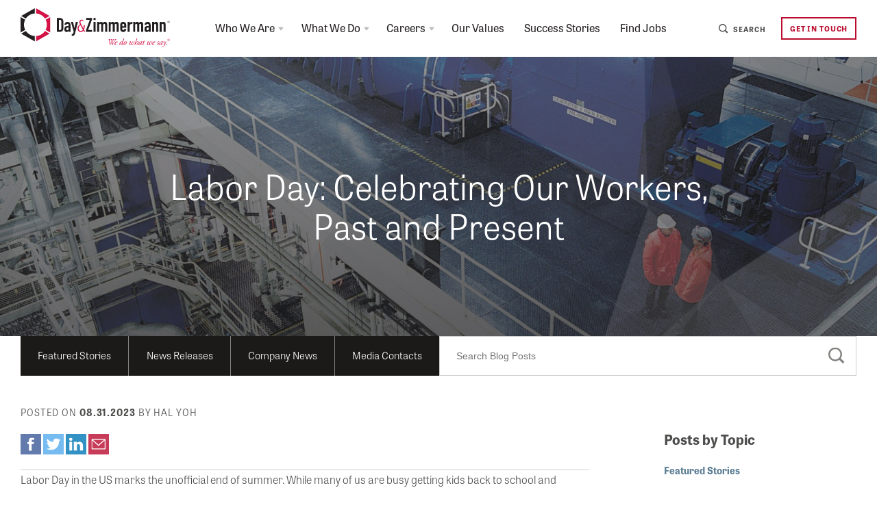

--- FILE ---
content_type: text/html; charset=UTF-8
request_url: https://www.dayzim.com/news/labor-day-celebrating-our-workers-past-and-present
body_size: 18906
content:
<!doctype html><!--[if lt IE 7]> <html class="no-js lt-ie9 lt-ie8 lt-ie7" lang="en" > <![endif]--><!--[if IE 7]>    <html class="no-js lt-ie9 lt-ie8" lang="en" >        <![endif]--><!--[if IE 8]>    <html class="no-js lt-ie9" lang="en" >               <![endif]--><!--[if gt IE 8]><!--><html class="no-js" lang="en"><!--<![endif]--><head>
    <meta charset="utf-8">
    <meta http-equiv="X-UA-Compatible" content="IE=edge,chrome=1">
    <meta name="author" content="Hal Yoh">
    <meta name="description" content="This Labor Day, Hal Yoh, III, Day &amp; Zimmermann's Chair and CEO focuses on the company's rich history of building bridges, waterways, buildings, candy wrapping machines and many other engineering marvels.">
    <meta name="generator" content="HubSpot">
    <title>Labor Day: Celebrating Our Workers, Past and Present</title>
    <link rel="shortcut icon" href="https://www.dayzim.com/hubfs/Mason%20and%20Hanger/mh/favicon-mh.png">
    
<meta name="viewport" content="width=device-width, initial-scale=1">

    <script src="/hs/hsstatic/jquery-libs/static-1.4/jquery/jquery-1.11.2.js"></script>
<script>hsjQuery = window['jQuery'];</script>
    <meta property="og:description" content="This Labor Day, Hal Yoh, III, Day &amp; Zimmermann's Chair and CEO focuses on the company's rich history of building bridges, waterways, buildings, candy wrapping machines and many other engineering marvels.">
    <meta property="og:title" content="Labor Day: Celebrating Our Workers, Past and Present">
    <meta name="twitter:description" content="This Labor Day, Hal Yoh, III, Day &amp; Zimmermann's Chair and CEO focuses on the company's rich history of building bridges, waterways, buildings, candy wrapping machines and many other engineering marvels.">
    <meta name="twitter:title" content="Labor Day: Celebrating Our Workers, Past and Present">

    

    
    <style>
a.cta_button{-moz-box-sizing:content-box !important;-webkit-box-sizing:content-box !important;box-sizing:content-box !important;vertical-align:middle}.hs-breadcrumb-menu{list-style-type:none;margin:0px 0px 0px 0px;padding:0px 0px 0px 0px}.hs-breadcrumb-menu-item{float:left;padding:10px 0px 10px 10px}.hs-breadcrumb-menu-divider:before{content:'›';padding-left:10px}.hs-featured-image-link{border:0}.hs-featured-image{float:right;margin:0 0 20px 20px;max-width:50%}@media (max-width: 568px){.hs-featured-image{float:none;margin:0;width:100%;max-width:100%}}.hs-screen-reader-text{clip:rect(1px, 1px, 1px, 1px);height:1px;overflow:hidden;position:absolute !important;width:1px}
</style>

<link rel="stylesheet" href="/hs/hsstatic/AsyncSupport/static-1.501/sass/comments_listing_asset.css">
<link rel="stylesheet" href="/hs/hsstatic/AsyncSupport/static-1.501/sass/rss_post_listing.css">
    <script type="application/ld+json">
{
  "mainEntityOfPage" : {
    "@type" : "WebPage",
    "@id" : "https://www.dayzim.com/news/labor-day-celebrating-our-workers-past-and-present"
  },
  "author" : {
    "name" : "Hal Yoh",
    "url" : "https://www.dayzim.com/news/author/hal-yoh",
    "@type" : "Person"
  },
  "headline" : "Labor Day: Celebrating Our Workers, Past and Present",
  "datePublished" : "2023-08-31T04:00:00.000Z",
  "dateModified" : "2025-06-20T11:55:25.145Z",
  "publisher" : {
    "name" : "Yoh",
    "logo" : {
      "url" : "https://www.dayzim.com/hubfs/Open%20Shop/assets/images/logos/day-zimmermann-brand@2x.png",
      "@type" : "ImageObject"
    },
    "@type" : "Organization"
  },
  "@context" : "https://schema.org",
  "@type" : "BlogPosting",
  "image" : [ "https://www.dayzim.com/hubfs/Archive/Imported_Blog_Media/Chairmans-Corner-Laborday.jpg" ]
}
</script>


    
<!--  Added by GoogleAnalytics4 integration -->
<script>
var _hsp = window._hsp = window._hsp || [];
window.dataLayer = window.dataLayer || [];
function gtag(){dataLayer.push(arguments);}

var useGoogleConsentModeV2 = true;
var waitForUpdateMillis = 1000;


if (!window._hsGoogleConsentRunOnce) {
  window._hsGoogleConsentRunOnce = true;

  gtag('consent', 'default', {
    'ad_storage': 'denied',
    'analytics_storage': 'denied',
    'ad_user_data': 'denied',
    'ad_personalization': 'denied',
    'wait_for_update': waitForUpdateMillis
  });

  if (useGoogleConsentModeV2) {
    _hsp.push(['useGoogleConsentModeV2'])
  } else {
    _hsp.push(['addPrivacyConsentListener', function(consent){
      var hasAnalyticsConsent = consent && (consent.allowed || (consent.categories && consent.categories.analytics));
      var hasAdsConsent = consent && (consent.allowed || (consent.categories && consent.categories.advertisement));

      gtag('consent', 'update', {
        'ad_storage': hasAdsConsent ? 'granted' : 'denied',
        'analytics_storage': hasAnalyticsConsent ? 'granted' : 'denied',
        'ad_user_data': hasAdsConsent ? 'granted' : 'denied',
        'ad_personalization': hasAdsConsent ? 'granted' : 'denied'
      });
    }]);
  }
}

gtag('js', new Date());
gtag('set', 'developer_id.dZTQ1Zm', true);
gtag('config', 'G-EXG39MGHFK');
</script>
<script async src="https://www.googletagmanager.com/gtag/js?id=G-EXG39MGHFK"></script>

<!-- /Added by GoogleAnalytics4 integration -->

<!--  Added by GoogleTagManager integration -->
<script>
var _hsp = window._hsp = window._hsp || [];
window.dataLayer = window.dataLayer || [];
function gtag(){dataLayer.push(arguments);}

var useGoogleConsentModeV2 = true;
var waitForUpdateMillis = 1000;



var hsLoadGtm = function loadGtm() {
    if(window._hsGtmLoadOnce) {
      return;
    }

    if (useGoogleConsentModeV2) {

      gtag('set','developer_id.dZTQ1Zm',true);

      gtag('consent', 'default', {
      'ad_storage': 'denied',
      'analytics_storage': 'denied',
      'ad_user_data': 'denied',
      'ad_personalization': 'denied',
      'wait_for_update': waitForUpdateMillis
      });

      _hsp.push(['useGoogleConsentModeV2'])
    }

    (function(w,d,s,l,i){w[l]=w[l]||[];w[l].push({'gtm.start':
    new Date().getTime(),event:'gtm.js'});var f=d.getElementsByTagName(s)[0],
    j=d.createElement(s),dl=l!='dataLayer'?'&l='+l:'';j.async=true;j.src=
    'https://www.googletagmanager.com/gtm.js?id='+i+dl;f.parentNode.insertBefore(j,f);
    })(window,document,'script','dataLayer','GTM-NZ75KQLT');

    window._hsGtmLoadOnce = true;
};

_hsp.push(['addPrivacyConsentListener', function(consent){
  if(consent.allowed || (consent.categories && consent.categories.analytics)){
    hsLoadGtm();
  }
}]);

</script>

<!-- /Added by GoogleTagManager integration -->


<link rel="stylesheet" href="https://www.dayzim.com/hubfs/hub_generated/template_assets/1/190684743515/1751322015349/template_mjfm_styles_4.min.css">
<link rel="amphtml" href="https://www.dayzim.com/news/labor-day-celebrating-our-workers-past-and-present?hs_amp=true">

<meta property="og:image" content="https://www.dayzim.com/hubfs/Archive/Imported_Blog_Media/Chairmans-Corner-Laborday.jpg">
<meta property="og:image:width" content="1200">
<meta property="og:image:height" content="600">

<meta name="twitter:image" content="https://www.dayzim.com/hubfs/Archive/Imported_Blog_Media/Chairmans-Corner-Laborday.jpg">


<meta property="og:url" content="https://www.dayzim.com/news/labor-day-celebrating-our-workers-past-and-present">
<meta name="twitter:card" content="summary_large_image">

<link rel="canonical" href="https://www.dayzim.com/news/labor-day-celebrating-our-workers-past-and-present">

<meta property="og:type" content="article">
<link rel="alternate" type="application/rss+xml" href="https://www.dayzim.com/news/rss.xml">
<meta name="twitter:domain" content="www.dayzim.com">
<script src="//platform.linkedin.com/in.js" type="text/javascript">
    lang: en_US
</script>

<meta http-equiv="content-language" content="en">
<link rel="stylesheet" href="//7052064.fs1.hubspotusercontent-na1.net/hubfs/7052064/hub_generated/template_assets/DEFAULT_ASSET/1769632264006/template_layout.min.css">







</head>
<body class="blog blog-april-2020 blog--post   hs-content-id-191594302830 hs-blog-post hs-content-path-news-labor-day-celebrating-our-workers-past-and-pr hs-content-name-labor-day-celebrating-our-workers-past-and-present hs-blog-name-dz-news hs-blog-id-191570720842" style="">
<!--  Added by GoogleTagManager integration -->
<noscript><iframe src="https://www.googletagmanager.com/ns.html?id=GTM-NZ75KQLT" height="0" width="0" style="display:none;visibility:hidden"></iframe></noscript>

<!-- /Added by GoogleTagManager integration -->

    <div class="header-container-wrapper">
    <div class="header-container container-fluid">

<div class="row-fluid-wrapper row-depth-1 row-number-1 ">
<div class="row-fluid ">
<div class="span12 widget-span widget-type-global_group " style="" data-widget-type="global_group" data-x="0" data-w="12">
<div class="" data-global-widget-path="generated_global_groups/190685967954.html"><div class="row-fluid-wrapper row-depth-1 row-number-1 ">
<div class="row-fluid ">
<div class="span12 widget-span widget-type-raw_html " style="" data-widget-type="raw_html" data-x="0" data-w="12">
<div class="cell-wrapper layout-widget-wrapper">
<span id="hs_cos_wrapper_module_146162146837710160" class="hs_cos_wrapper hs_cos_wrapper_widget hs_cos_wrapper_type_raw_html" style="" data-hs-cos-general-type="widget" data-hs-cos-type="raw_html"><script src="https://use.typekit.net/ahg2mzr.js"></script>
<script>try{Typekit.load({ async: true });}catch(e){}</script>
<link rel="stylesheet" href="">
<link rel="stylesheet" href="https://maxcdn.bootstrapcdn.com/font-awesome/4.6.1/css/font-awesome.min.css"></span>
</div><!--end layout-widget-wrapper -->
</div><!--end widget-span -->
</div><!--end row-->
</div><!--end row-wrapper -->

<div class="row-fluid-wrapper row-depth-1 row-number-2 ">
<div class="row-fluid ">
<div class="span12 widget-span widget-type-raw_jinja " style="" data-widget-type="raw_jinja" data-x="0" data-w="12">
<div class="site-header-wrapper">

    <div class="site-header">
	<div class="inner">

	<div class="site-header__logo">
	<a href="/">
	    
<svg id="Layer_2" data-name="Layer 2" xmlns="http://www.w3.org/2000/svg" viewbox="0 0 524.79 138.39">
  <defs>
    <style>
      .cls-1 {
        fill: #d31245;
      }

      .cls-2 {
        fill: #231f20;
      }
    </style>
  </defs>
  <g id="_5" data-name="5">
    <g>
      <g>
        <path class="cls-2" d="M18.7,80.8L2.25,90.28l47.64,27.5v-19.11c-13.02-.74-24.39-7.64-31.19-17.87Z" />
        <path class="cls-2" d="M49.89,18.57V0L2.35,27.45l16.16,9.31c6.77-10.41,18.23-17.45,31.38-18.19Z" />
        <path class="cls-1" d="M88.15,40.82c2.66,5.37,4.2,11.4,4.2,17.8s-1.6,12.71-4.38,18.16l16.25,9.37V31.56l-16.08,9.26Z" />
        <path class="cls-1" d="M85.87,36.79l16.12-9.28L54.52,.1V18.57c13.15,.76,24.59,7.81,31.35,18.22Z" />
        <path class="cls-1" d="M85.67,80.79c-6.79,10.23-18.14,17.13-31.15,17.88v19.01l47.54-27.45-16.39-9.45Z" />
        <path class="cls-2" d="M12.01,58.62c0-6.42,1.55-12.46,4.22-17.84L0,31.43v54.8l16.39-9.43c-2.78-5.46-4.38-11.63-4.38-18.18Z" />
      </g>
      <path class="cls-1" d="M311.06,112.48c-.22-1.46-.19-1.93-1.46-2.17l-.66-.12c-.22-.19-.19-.62,.09-.75,1,.06,1.9,.09,3.02,.09s2.14-.03,3.2-.09c.22,.09,.25,.62,.03,.75l-1.15,.12c-.81,.09-1.06,.53-.87,1.77l1.68,11.74c.25,1.96,.34,2.52,.5,2.61,.25-.15,.5-.5,1.99-2.58l2.08-2.86c.47-.59,.62-.9,.5-1.74l-1.06-7.09c-.22-1.3-.43-1.71-1.43-1.86l-.72-.12c-.19-.19-.19-.65,.13-.75,.84,.06,1.96,.09,3.05,.09,1.24,0,2.33-.03,3.05-.09,.18,.09,.22,.59,0,.75l-1.03,.12c-.78,.09-1.06,.34-.87,1.65l.78,5.87,.56-.84,1.06-1.55c1.4-2.11,2.64-4.01,2.86-4.41,.22-.37-.19-.62-.65-.71l-.78-.12c-.22-.16-.15-.65,.13-.75,.93,.06,1.8,.09,2.76,.09s1.96-.03,2.61-.09c.22,.13,.19,.59,0,.75l-.59,.12c-1.34,.28-1.55,.53-2.89,2.21-1.28,1.61-3.6,4.94-4.23,5.87-.4,.56-.59,.65-.46,1.43l.59,4.01c.31,2.02,.4,2.49,.53,2.61,.19-.09,.4-.41,1.55-2.15,.65-.99,6.15-9.38,7.36-11.46,1.34-2.33,1.46-2.27,.28-2.52l-.62-.12c-.18-.19-.15-.62,.1-.75,1.02,.06,1.96,.09,2.82,.09,1.09,0,1.96-.03,2.61-.09,.19,.09,.22,.62,0,.75l-.72,.12c-1.56,.25-2.67,2.33-3.48,3.51l-4.82,7.09c-2.14,3.17-4.16,6.34-6.21,9.54-.09,.06-.22,.09-.37,.09-.12,0-.28-.03-.37-.09-.22-2.58-.68-5.16-1.02-7.67l-.19-1.15-4.17,5.93c-.68,1-1.27,1.87-1.86,2.89-.09,.06-.22,.09-.37,.09-.12,0-.28-.03-.41-.09-.06-.96-.47-4.1-.68-5.72l-1.77-12.24Z" />
      <path class="cls-1" d="M340.79,119.22c0,2.36-3.08,3.91-7.55,5.16-.22,.53-.44,1.52-.44,2.77,0,1.06,.66,1.77,1.5,1.77,1.12,0,1.89-.62,3.26-1.8,.28,0,.46,.25,.4,.53-1.89,2.33-3.66,2.83-4.97,2.83-1.87,0-2.52-1.74-2.52-3.26,0-1.96,1.24-5.75,4.63-8.36,1.61-1.24,2.83-1.49,3.73-1.49,1.24,0,1.96,1.06,1.96,1.87Zm-4.94,.59c-1.21,1.3-1.93,2.73-2.3,3.63,2.05-.62,3.01-1.21,4.16-2.3,.96-.9,1.21-1.83,1.21-2.11,0-.31-.15-.71-.71-.71-.43,0-1.24,.28-2.36,1.49Z" />
      <path class="cls-1" d="M356.73,124.63l-.13-.03c-2.05,2.86-4.35,5.87-7.49,5.87-1.22,0-1.87-.99-1.87-2.24,0-2.21,1.68-5.9,4.13-8.11,2.12-1.9,4.07-2.77,5.56-2.77,.5,0,1.24,.31,1.58,.96l2.24-6.4c.62-1.74,.72-2.3,.28-2.58l-.71-.5c-.06-.12-.03-.31,.09-.43,.59-.22,2.33-.62,3.67-.59l.13,.19c-.56,1.74-1.03,2.92-1.96,5.5-3.08,8.49-4.54,13.46-4.82,14.39-.12,.41-.09,.72,.19,.72,.5,0,2.45-1.59,3.42-2.8,.28,0,.44,.13,.47,.41-.84,1.71-3.67,4.26-5.28,4.26-.65,0-.99-.5-.99-.99,0-.37,.09-.87,.4-1.77l1.09-3.08Zm-2.21-5c-1.24,1.15-3.48,4.1-4.45,6.06-.96,1.99-.96,2.55-.96,2.95,0,.37,.31,.65,.59,.65,.47,0,2.05-.56,4.2-2.76,2.11-2.18,3.48-4.91,3.79-6,.37-1.3-.03-2.24-.81-2.24-.71,0-1.55,.59-2.36,1.34Z" />
      <path class="cls-1" d="M372.8,121.27c-.09,1.71-.99,4.69-3.29,7.05-1.93,1.99-3.6,2.14-4.44,2.14-1.99,0-3.3-1.46-3.11-4.13,.13-1.93,1.28-4.94,3.39-6.96,1.61-1.55,3.01-2.02,4.29-2.02,2.21,0,3.3,1.65,3.17,3.92Zm-5.65-1.49c-1.8,2.42-3.02,6.12-3.11,7.77-.06,1.09,.37,1.99,1.27,1.99,.68,0,1.46-.28,2.46-1.61,1.36-1.83,2.82-5.93,2.89-7.58,.03-.96-.15-2.05-1.24-2.05-.62,0-1.37,.28-2.27,1.49Z" />
      <path class="cls-1" d="M384.98,120.31c.28-.71,.34-1.15-.09-1.15-.62,0-1.93,1.06-2.86,2.18-.28,0-.5-.28-.47-.53,.96-1.4,2.98-3.45,4.91-3.45,.71,0,1.36,.9,.93,2.05l-2.45,6.49c-.44,1.12-.59,1.77-.59,2.21,0,.37,.16,.75,.68,.75,1.4,0,3.79-3.08,4.88-4.72,1.21-1.83,1.86-4.23,2.02-4.97,.22-1.02,.9-1.68,1.46-1.68,.75,0,.94,.59,.94,.87,0,.65-.34,1.24-1.09,2.8-1.12,2.3-1.68,4.66-1.68,6.34,0,.93,.41,1.37,1.15,1.37,.93,0,2.58-1.15,3.85-2.98,1.21-1.74,1.93-3.63,1.93-5.19,0-.75-.06-1.49-.28-2.21,.06-.65,.56-1.12,1.15-1.12,.99,0,1.21,1.15,1.21,1.93,0,1.74-.99,4.5-3.38,7.39-2.24,2.7-4.7,3.79-5.94,3.79-.65,0-1.74-.81-1.74-1.77,0-.84,.28-1.83,.53-2.64,.16-.5-.06-.47-.43,.03-1.46,1.99-4.04,4.38-5.9,4.38-.87,0-1.59-.93-1.59-1.68,0-.59,.22-1.4,.53-2.27l2.33-6.21Z" />
      <path class="cls-1" d="M404.58,123.29l.06,.06c1.99-2.73,3.63-3.98,4.79-4.78,1.12-.81,2.11-1.21,2.95-1.21,1.37,0,1.86,1,1.86,2.08,0,2.15-1.34,5.28-2.42,7.27-.62,1.06-1.21,1.74-2.02,2.55-1.03,1.03-1.87,1.21-2.27,1.21-1.02,0-1.15-.65-1.15-.9,0-.53,.43-.99,.84-.99,.13,0,.28,.06,.43,.19,.25,.19,.53,.34,.75,.34,.47,0,.84-.59,1.24-1.52,.9-1.99,2.3-6.28,2.3-7.98,0-.59-.22-.93-.65-.93s-1.09,.37-1.68,.84c-1.28,.99-2.24,2.05-4.07,4.38-1.28,1.61-2.8,4.88-3.63,6.22-.16,.25-.28,.37-.56,.37-.34,0-1.18-.09-.9-.81l5.9-17.46c.68-2.05,.84-2.49,.34-2.83l-.65-.43c-.06-.15-.06-.28,.09-.41,.5-.22,2.55-.65,3.64-.71l.13,.19c-.62,1.74-1.62,4.57-2.24,6.34l-3.08,8.95Z" />
      <path class="cls-1" d="M426.06,116.64c.53-.25,1.34,.06,1.52,.47-.46,1.15-3.17,8.02-4.16,10.84-.19,.53-.03,.71,.22,.71,.53,0,1.43-.53,3.2-2.08,.22,0,.43,.15,.43,.4-1.3,1.74-3.51,3.48-5.22,3.48-.71,0-.9-.59-.9-.84,0-.22,.06-.5,.31-1.21l.9-2.49-.06-.03c-2.11,2.43-5.28,4.57-6.74,4.57-.87,0-1.37-.87-1.37-1.74,0-.71,.68-3.2,2.73-6.03,1.49-2.05,2.83-3.29,4.1-4.01,1.22-.68,1.99-.9,2.8-.9,.34,0,.56,.09,.74,.19,.12,.06,.47,.34,.62,.65l.87-1.99Zm-1.65,3.45c-.22-.59-.74-1.12-1.55-1.12-.74,0-1.24,.34-2.21,1.21-1.99,1.77-3.89,5.84-3.89,8.05,0,.37,.19,.59,.47,.59,.31,0,1.24-.41,2.98-2.05,1.77-1.68,3.69-4.84,4.19-6.68Z" />
      <path class="cls-1" d="M433.82,119.28l-2.8,8.17c-.19,.59-.03,.78,.22,.78,.47,0,2.52-1.62,3.54-2.8,.31,0,.5,.19,.43,.56-1.74,2.58-4.66,4.47-5.97,4.47-.44,0-.84-.47-.84-.84,0-.4,.12-.84,.44-1.77l2.92-8.57h-2.43c-.06-.31,.03-.75,.34-.87l2.49-.44,1.74-3.08c.31-.19,.93-.13,1.18,.19l-.9,3.05h3.38c.22,.31,.03,.93-.37,1.15h-3.39Z" />
      <path class="cls-1" d="M447.44,120.31c.28-.71,.34-1.15-.09-1.15-.62,0-1.93,1.06-2.86,2.18-.29,0-.5-.28-.47-.53,.96-1.4,2.98-3.45,4.91-3.45,.72,0,1.37,.9,.93,2.05l-2.45,6.49c-.44,1.12-.59,1.77-.59,2.21,0,.37,.15,.75,.68,.75,1.4,0,3.79-3.08,4.88-4.72,1.21-1.83,1.87-4.23,2.02-4.97,.22-1.02,.9-1.68,1.46-1.68,.75,0,.93,.59,.93,.87,0,.65-.34,1.24-1.08,2.8-1.12,2.3-1.68,4.66-1.68,6.34,0,.93,.4,1.37,1.15,1.37,.94,0,2.58-1.15,3.86-2.98,1.21-1.74,1.92-3.63,1.92-5.19,0-.75-.06-1.49-.28-2.21,.07-.65,.56-1.12,1.15-1.12,.99,0,1.21,1.15,1.21,1.93,0,1.74-.99,4.5-3.38,7.39-2.24,2.7-4.69,3.79-5.93,3.79-.65,0-1.74-.81-1.74-1.77,0-.84,.28-1.83,.53-2.64,.15-.5-.06-.47-.43,.03-1.46,1.99-4.04,4.38-5.9,4.38-.87,0-1.59-.93-1.59-1.68,0-.59,.22-1.4,.52-2.27l2.33-6.21Z" />
      <path class="cls-1" d="M473.2,119.22c0,2.36-3.08,3.91-7.55,5.16-.22,.53-.43,1.52-.43,2.77,0,1.06,.65,1.77,1.49,1.77,1.12,0,1.89-.62,3.26-1.8,.28,0,.47,.25,.41,.53-1.89,2.33-3.67,2.83-4.97,2.83-1.86,0-2.52-1.74-2.52-3.26,0-1.96,1.24-5.75,4.63-8.36,1.61-1.24,2.82-1.49,3.72-1.49,1.24,0,1.96,1.06,1.96,1.87Zm-4.94,.59c-1.21,1.3-1.93,2.73-2.3,3.63,2.05-.62,3.01-1.21,4.16-2.3,.96-.9,1.21-1.83,1.21-2.11,0-.31-.15-.71-.71-.71-.44,0-1.24,.28-2.36,1.49Z" />
      <path class="cls-1" d="M487.64,119.13c0,.5-.31,.84-.56,.96-.22,.06-.41,0-.59-.25-.53-.53-.93-1-1.89-1-.9,0-1.27,.78-1.27,1.24,0,.65,.16,1.3,1.06,2.83,.78,1.3,1.24,2.08,1.18,3.45-.03,.84-.47,1.99-1.61,2.98-.81,.72-1.96,1.12-3.14,1.12s-1.9-.93-1.9-1.65c0-.31,.13-.65,.47-1.03,.25-.22,.59-.22,.84,0,.4,.47,1.34,1.24,2.14,1.24,.75,0,1.49-.78,1.49-1.77,0-.53-.37-1.49-1.15-2.73-.81-1.3-1.09-2.36-1.09-2.89,0-1.21,.53-2.11,1.87-3.26,.9-.78,1.89-1.03,2.3-1.03,1.15,0,1.87,1,1.87,1.77Z" />
      <path class="cls-1" d="M498.8,116.64c.53-.25,1.34,.06,1.52,.47-.46,1.15-3.17,8.02-4.16,10.84-.19,.53-.03,.71,.22,.71,.52,0,1.43-.53,3.2-2.08,.22,0,.43,.15,.43,.4-1.3,1.74-3.51,3.48-5.22,3.48-.71,0-.9-.59-.9-.84,0-.22,.06-.5,.31-1.21l.9-2.49-.06-.03c-2.12,2.43-5.28,4.57-6.74,4.57-.87,0-1.37-.87-1.37-1.74,0-.71,.68-3.2,2.73-6.03,1.49-2.05,2.83-3.29,4.1-4.01,1.21-.68,1.99-.9,2.8-.9,.34,0,.56,.09,.74,.19,.13,.06,.47,.34,.62,.65l.87-1.99Zm-1.65,3.45c-.22-.59-.75-1.12-1.55-1.12-.75,0-1.24,.34-2.21,1.21-1.99,1.77-3.88,5.84-3.88,8.05,0,.37,.19,.59,.47,.59,.31,0,1.24-.41,2.98-2.05,1.77-1.68,3.7-4.84,4.19-6.68Z" />
      <path class="cls-1" d="M506.26,122.64c.03,1.99-.03,4.26-.47,6.62h.13c1.02-1.52,1.92-3.23,2.61-5.13,.66-1.8,1.12-4.94,1.15-5.75,.06-.9,.52-.96,.74-.96s.62,.13,.87,.28c.19,.13,.28,.28,.28,.62,.03,.78-.84,4.78-3.61,9.48-1.55,2.58-2.64,4.63-5.13,7.46-2.3,2.64-3.85,3.14-4.84,3.14s-1.62-.65-1.62-1.43,.56-1.34,1.24-1.34c.31,0,.62,.19,.84,.5,.1,.15,.38,.56,.78,.56,.43,0,.99-.25,1.77-.93,.84-.68,2.18-2.55,2.77-4.6,.43-1.59,.65-4.45,.62-7.08-.06-3.45-.59-4.66-1.18-4.66-.62,0-1.15,1.06-1.8,2.36-.34,.09-.53-.13-.59-.41,.66-2.08,2.02-4.01,3.54-4.01s1.83,3.11,1.9,5.28Z" />
      <path class="cls-1" d="M514.17,128.48c0,1.24-.87,1.99-1.77,1.99s-1.37-.56-1.37-1.46c0-1.12,.87-1.93,1.77-1.93s1.36,.68,1.36,1.4Z" />
      <path class="cls-1" d="M516.48,112.38c0-2.27,1.77-4.11,4.16-4.11s4.16,1.84,4.16,4.11-1.77,4.11-4.16,4.11-4.16-1.84-4.16-4.11Zm4.16,3.65c1.97,0,3.48-1.61,3.48-3.66s-1.51-3.63-3.48-3.63-3.48,1.59-3.48,3.63,1.51,3.66,3.48,3.66Zm-1.33-4.77c0-.74,0-.86-.41-.9l-.18-.02c-.06-.06-.06-.17,.03-.21,.64-.04,1.1-.05,1.79-.05s1.63,.15,1.63,1.2c0,.61-.51,.99-.87,1.13,0,.06,0,.12,.05,.18,.53,.89,.89,1.45,1.3,1.81,.17,.15,.32,.17,.42,.17,.03,.03,.03,.11,0,.14-.06,.01-.21,.04-.36,.04-.63,0-.91-.21-1.38-.87-.17-.24-.43-.74-.65-1.06-.06-.09-.2-.13-.37-.13-.27,0-.3,.02-.3,.15v.66c0,.77,.05,.9,.41,.94l.24,.03c.07,.05,.07,.19-.01,.23-.31-.01-.57-.03-.94-.03-.35,0-.65,.01-.95,.03-.07-.04-.08-.18-.03-.23l.18-.03c.41-.06,.41-.19,.41-.94v-2.24Zm.69,.85c0,.24,.05,.25,.47,.25,.67,0,.95-.41,.95-1.01,0-.47-.35-.96-.99-.96-.43,0-.43,.06-.43,.27v1.45Z" />
      <path class="cls-2" d="M516.48,48.52c0-2.27,1.77-4.11,4.16-4.11s4.16,1.84,4.16,4.11-1.77,4.11-4.16,4.11-4.16-1.84-4.16-4.11Zm4.16,3.65c1.97,0,3.48-1.61,3.48-3.66s-1.51-3.63-3.48-3.63-3.48,1.59-3.48,3.63,1.51,3.66,3.48,3.66Zm-1.33-4.77c0-.74,0-.86-.41-.9l-.18-.02c-.06-.06-.06-.17,.03-.21,.64-.04,1.1-.05,1.79-.05s1.63,.15,1.63,1.2c0,.61-.51,.99-.87,1.13,0,.06,0,.12,.05,.18,.53,.89,.89,1.45,1.3,1.81,.17,.15,.32,.17,.42,.17,.03,.03,.03,.11,0,.14-.06,.01-.21,.04-.36,.04-.63,0-.91-.21-1.38-.87-.17-.24-.43-.74-.65-1.06-.06-.09-.2-.13-.37-.13-.27,0-.3,.02-.3,.15v.66c0,.77,.05,.9,.41,.94l.24,.03c.07,.05,.07,.19-.01,.23-.31-.01-.57-.03-.94-.03-.35,0-.65,.01-.95,.03-.07-.04-.08-.18-.03-.23l.18-.03c.41-.06,.41-.19,.41-.94v-2.24Zm.69,.85c0,.24,.05,.25,.47,.25,.67,0,.95-.41,.95-1.01,0-.47-.35-.96-.99-.96-.43,0-.43,.06-.43,.27v1.45Z" />
      <path class="cls-2" d="M127.63,34.6h10.46c7.97,0,12.4,4.78,12.4,12.75v23.07c0,9.15-4.71,13.51-13.03,13.51h-9.84V34.6Zm7.07,42.68h3.26c3.95,0,5.47-1.94,5.47-6.17v-23.76c0-3.88-1.32-6.1-5.47-6.1h-3.26v36.03Z" />
      <path class="cls-2" d="M168.52,80.32h-.14c-1.87,2.56-3.39,4.02-6.79,4.02s-7.62-1.59-7.62-9.35,2.29-11.92,11.15-11.92c.97,0,1.94,.14,3.4,.21v-3.67c0-2.36-.9-4.16-3.53-4.16-1.8,0-3.6,1.25-4.02,3.54h-6.86c.21-3.12,1.32-5.75,3.19-7.62,1.87-1.87,4.51-2.98,7.69-2.98,5.89,0,10.6,3.74,10.6,11.08v24.46h-7.07v-3.6Zm0-11.5c-.76-.14-1.32-.21-1.94-.21-3.05,0-5.54,1.25-5.54,4.99,0,2.7,1.39,4.5,3.67,4.5s3.81-1.66,3.81-4.5v-4.78Z" />
      <path class="cls-2" d="M184.46,48.8l4.85,21.89h.14l4.78-21.89h7.27l-10.11,41.22c-1.52,6.31-5.54,8.11-9.77,8.11h-1.94v-6.65h1.59c2.84,0,3.74-.97,5.33-9.14l-9.63-33.53h7.48Z" />
      <path class="cls-2" d="M229.98,77.69l13.3-36.44h-12.61v-6.65h20.3v5.61l-13.58,37.07h13.58v6.65h-20.99v-6.23Z" />
      <path class="cls-2" d="M256.35,34.6h7.07v7.07h-7.07v-7.07Zm0,14.2h7.07v35.13h-7.07V48.8Z" />
      <path class="cls-2" d="M269.24,48.8h7.07v3.4h.14c1.46-2.22,3.39-3.81,6.65-3.81,3.05,0,5.06,1.8,6.31,3.53,1.73-1.94,3.6-3.53,7.34-3.53,3.53,0,7.69,2.29,7.69,8.59v26.95h-7.06v-24.32c0-2.56-1.25-4.16-3.47-4.16-2.63,0-3.53,1.73-3.53,4.85v23.62h-7.07v-24.32c0-2.56-1.25-4.16-3.46-4.16-2.63,0-3.53,1.73-3.53,4.85v23.62h-7.07V48.8Z" />
      <path class="cls-2" d="M309.79,48.8h7.07v3.4h.14c1.46-2.22,3.39-3.81,6.65-3.81,3.05,0,5.06,1.8,6.3,3.53,1.73-1.94,3.6-3.53,7.34-3.53,3.54,0,7.69,2.29,7.69,8.59v26.95h-7.07v-24.32c0-2.56-1.25-4.16-3.46-4.16-2.63,0-3.54,1.73-3.54,4.85v23.62h-7.06v-24.32c0-2.56-1.25-4.16-3.47-4.16-2.63,0-3.53,1.73-3.53,4.85v23.62h-7.07V48.8Z" />
      <path class="cls-2" d="M357.25,69.03v4.78c0,2.22,1.32,3.46,3.46,3.46,2.7,0,3.33-2.01,3.46-3.53h7.07c0,2.91-1.04,5.61-2.84,7.48-1.87,1.94-4.43,3.12-7.69,3.12-4.29,0-7.55-2.01-9.21-5.06-.97-1.8-1.32-4.29-1.32-7.14v-11.57c0-2.84,.35-5.33,1.32-7.14,1.66-3.05,4.92-5.06,9.21-5.06,6.51,0,10.53,4.78,10.53,10.95v9.7h-13.99Zm0-5.54h6.93v-4.02c0-2.63-1.32-4.02-3.46-4.02s-3.46,1.39-3.46,4.02v4.02Z" />
      <path class="cls-2" d="M376.44,48.8h7.07v3.74c2.91-2.56,5.27-4.16,9.35-4.16v7.48c-.69-.28-1.38-.42-2.15-.42-2.98,0-7.21,1.87-7.21,7.62v20.85h-7.07V48.8Z" />
      <path class="cls-2" d="M395.7,48.8h7.07v3.4h.14c1.46-2.22,3.4-3.81,6.65-3.81,3.05,0,5.06,1.8,6.31,3.53,1.73-1.94,3.6-3.53,7.34-3.53,3.53,0,7.69,2.29,7.69,8.59v26.95h-7.07v-24.32c0-2.56-1.25-4.16-3.46-4.16-2.63,0-3.53,1.73-3.53,4.85v23.62h-7.07v-24.32c0-2.56-1.25-4.16-3.46-4.16-2.63,0-3.53,1.73-3.53,4.85v23.62h-7.07V48.8Z" />
      <path class="cls-2" d="M450.08,80.32h-.14c-1.87,2.56-3.4,4.02-6.79,4.02s-7.62-1.59-7.62-9.35,2.29-11.92,11.15-11.92c.97,0,1.94,.14,3.4,.21v-3.67c0-2.36-.9-4.16-3.53-4.16-1.8,0-3.6,1.25-4.02,3.54h-6.86c.21-3.12,1.32-5.75,3.19-7.62,1.87-1.87,4.51-2.98,7.69-2.98,5.89,0,10.6,3.74,10.6,11.08v24.46h-7.07v-3.6Zm0-11.5c-.76-.14-1.32-.21-1.94-.21-3.05,0-5.54,1.25-5.54,4.99,0,2.7,1.38,4.5,3.67,4.5s3.81-1.66,3.81-4.5v-4.78Z" />
      <path class="cls-2" d="M462.35,48.8h7.07v3.4h.14c1.46-2.22,3.4-3.81,6.65-3.81,3.53,0,7.27,2.29,7.27,8.59v26.95h-7.07v-24.32c0-2.56-1.25-4.16-3.46-4.16-2.63,0-3.53,1.73-3.53,4.85v23.62h-7.07V48.8Z" />
      <path class="cls-2" d="M488.61,48.8h7.06v3.4h.14c1.46-2.22,3.4-3.81,6.65-3.81,3.53,0,7.28,2.29,7.28,8.59v26.95h-7.07v-24.32c0-2.56-1.25-4.16-3.46-4.16-2.63,0-3.54,1.73-3.54,4.85v23.62h-7.06V48.8Z" />
      <path class="cls-1" d="M209.14,57.66l-.55-1.12c-1.35-2.97-2.03-5.37-2.03-7.2,0-2.64,.81-4.77,2.42-6.38s3.65-2.41,6.1-2.41c1.47,0,3.12,.35,4.94,1.03v4.05c-1.51-1.04-3.07-1.56-4.69-1.56-1.49,0-2.7,.47-3.63,1.42-.93,.94-1.39,2.21-1.39,3.79,0,1.79,.62,3.85,1.88,6.19l8.6,16.5c.88-3.33,1.32-6.65,1.32-9.98v-2.34h3.78c-.08,6.41-1.09,11.73-3.02,15.96l4.24,8.27h-4.22l-2.17-4.54c-2.53,3.47-5.56,5.2-9.1,5.2-3.3,0-6.04-1.2-8.21-3.61-2.17-2.41-3.25-5.42-3.25-9.05,0-2.77,.67-5.27,2.01-7.49s3.66-4.47,6.97-6.73Zm1.4,2.68c-2.3,1.65-3.95,3.28-4.93,4.9-.99,1.62-1.48,3.59-1.48,5.91,0,2.91,.71,5.27,2.13,7.07,1.42,1.8,3.25,2.7,5.49,2.7,2.76,0,5.19-1.51,7.29-4.53l-8.5-16.06Z" />
    </g>
  </g>
</svg>
  </a>
	</div>

	<div class="site-header__main-menu">
	<div id="hs_menu_wrapper_mjfm_header_main_menu" class="hs-menu-wrapper active-branch flyouts hs-menu-flow-horizontal" role="navigation" data-sitemap-name="MJFM Header Main Menu" data-menu-id="190495838854" aria-label="Navigation Menu">
 <ul role="menu">
  <li class="hs-menu-item hs-menu-depth-1 hs-item-has-children" role="none"><a href="https://www.dayzim.com/about" aria-haspopup="true" aria-expanded="false" role="menuitem">Who We Are</a>
   <ul role="menu" class="hs-menu-children-wrapper">
    <li class="hs-menu-item hs-menu-depth-2" role="none"><a href="https://www.dayzim.com/about/company-profile" role="menuitem">Company Profile</a></li>
    <li class="hs-menu-item hs-menu-depth-2" role="none"><a href="https://www.dayzim.com/about/vision" role="menuitem">Our Vision</a></li>
    <li class="hs-menu-item hs-menu-depth-2 hs-item-has-children" role="none"><a href="https://www.dayzim.com/vision-values" role="menuitem">Values</a>
     <ul role="menu" class="hs-menu-children-wrapper">
      <li class="hs-menu-item hs-menu-depth-3" role="none"><a href="https://www.dayzim.com/about/vision-values/safety" role="menuitem">Safety</a></li>
      <li class="hs-menu-item hs-menu-depth-3 hs-item-has-children" role="none"><a href="https://www.dayzim.com/about/vision-values/integrity" role="menuitem">Integrity</a>
       <ul role="menu" class="hs-menu-children-wrapper">
        <li class="hs-menu-item hs-menu-depth-4" role="none"><a href="https://www.dayzim.com/about/vision-values/integrity/code-of-ethics" role="menuitem">Code of Ethics</a></li>
        <li class="hs-menu-item hs-menu-depth-4" role="none"><a href="https://www.dayzim.com/about/vision-values/integrity/ethics-and-compliance-governance" role="menuitem">Ethics &amp; Compliance Governance</a></li>
        <li class="hs-menu-item hs-menu-depth-4" role="none"><a href="https://www.dayzim.com/about/vision-values/integrity/no-retaliation-policy" role="menuitem">No Retaliation Policy</a></li>
        <li class="hs-menu-item hs-menu-depth-4" role="none"><a href="https://www.dayzim.com/about/vision-values/integrity/anti-corruption-policies" role="menuitem">Anti-Corruption Policies</a></li>
        <li class="hs-menu-item hs-menu-depth-4" role="none"><a href="https://www.dayzim.com/about/vision-values/integrity/ethics-audits" role="menuitem">Ethics Audits</a></li>
        <li class="hs-menu-item hs-menu-depth-4" role="none"><a href="https://www.dayzim.com/about/vision-values/integrity/letter-from-ceo" role="menuitem">Letter from CEO</a></li>
        <li class="hs-menu-item hs-menu-depth-4" role="none"><a href="https://www.dayzim.com/about/vision-values/integrity/risk-assessment" role="menuitem">Risk Assessment</a></li>
        <li class="hs-menu-item hs-menu-depth-4" role="none"><a href="https://www.dayzim.com/about/vision-values/integrity/inquiry-and-reporting-mechanisms" role="menuitem">Inquiry and Reporting Mechanisms</a></li>
        <li class="hs-menu-item hs-menu-depth-4" role="none"><a href="https://www.dayzim.com/about/vision-values/integrity/awareness-training" role="menuitem">Awareness Training</a></li>
        <li class="hs-menu-item hs-menu-depth-4" role="none"><a href="https://www.dayzim.com/about/vision-values/integrity/communications-plan" role="menuitem">Communication Plan</a></li>
       </ul></li>
      <li class="hs-menu-item hs-menu-depth-3" role="none"><a href="https://www.dayzim.com/about/vision-values/diversity" role="menuitem">Diversity</a></li>
      <li class="hs-menu-item hs-menu-depth-3" role="none"><a href="https://www.dayzim.com/about/vision-values/success" role="menuitem">Success</a></li>
     </ul></li>
    <li class="hs-menu-item hs-menu-depth-2 hs-item-has-children" role="none"><a href="https://www.dayzim.com/about/leadership" role="menuitem">Leadership</a>
     <ul role="menu" class="hs-menu-children-wrapper">
      <li class="hs-menu-item hs-menu-depth-3" role="none"><a href="https://www.dayzim.com/about/leadership/harold-yoh" role="menuitem">Harold L. Yoh, III</a></li>
      <li class="hs-menu-item hs-menu-depth-3" role="none"><a href="https://www.dayzim.com/about/leadership/kathleen-king" role="menuitem">Kathleen King</a></li>
      <li class="hs-menu-item hs-menu-depth-3" role="none"><a href="https://www.dayzim.com/about/leadership/lisa-ann-cooney" role="menuitem">Lisa Ann Cooney</a></li>
      <li class="hs-menu-item hs-menu-depth-3" role="none"><a href="https://www.dayzim.com/about/leadership/sankara-viswanathan" role="menuitem">Sankara Viswanathan</a></li>
      <li class="hs-menu-item hs-menu-depth-3" role="none"><a href="https://www.dayzim.com/about/leadership/daniel-ross" role="menuitem">Daniel Ross</a></li>
      <li class="hs-menu-item hs-menu-depth-3" role="none"><a href="https://www.dayzim.com/about/leadership/mike-yoh" role="menuitem">Mike Yoh</a></li>
      <li class="hs-menu-item hs-menu-depth-3" role="none"><a href="https://www.dayzim.com/about/leadership/john-mcguiness" role="menuitem">BG (Ret) John J. McGuiness</a></li>
      <li class="hs-menu-item hs-menu-depth-3" role="none"><a href="https://www.dayzim.com/about/leadership/doug-magee" role="menuitem">Doug Magee</a></li>
      <li class="hs-menu-item hs-menu-depth-3" role="none"><a href="javascript:;" role="menuitem">Jason Dunaway</a></li>
      <li class="hs-menu-item hs-menu-depth-3" role="none"><a href="https://www.yoh.com/about/leadership-team/john-comito" role="menuitem">John Comito</a></li>
     </ul></li>
    <li class="hs-menu-item hs-menu-depth-2" role="none"><a href="https://www.dayzim.com/about/locations" role="menuitem">Locations</a></li>
    <li class="hs-menu-item hs-menu-depth-2" role="none"><a href="https://www.dayzim.com/about/sustainability" role="menuitem">Sustainability</a></li>
    <li class="hs-menu-item hs-menu-depth-2" role="none"><a href="https://www.dayzim.com/news" role="menuitem">News</a></li>
    <li class="hs-menu-item hs-menu-depth-2" role="none"><a href="https://www.dayzim.com/about/suppliers" role="menuitem">Suppliers</a></li>
    <li class="hs-menu-item hs-menu-depth-2" role="none"><a href="https://www.dayzim.com/about/history" role="menuitem">History</a></li>
    <li class="hs-menu-item hs-menu-depth-2" role="none"><a href="https://www.dayzim.com/about/dz-gives-back" role="menuitem">D&amp;Z Gives Back</a></li>
   </ul></li>
  <li class="hs-menu-item hs-menu-depth-1 hs-item-has-children" role="none"><a href="https://www.dayzim.com/day-zimmermann-what-we-do" aria-haspopup="true" aria-expanded="false" role="menuitem">What We Do</a>
   <ul role="menu" class="hs-menu-children-wrapper">
    <li class="hs-menu-item hs-menu-depth-2 hs-item-has-children" role="none"><a href="https://www.dayzim.com/services-and-products/maintenance-construction" role="menuitem">Maintenance and Construction</a>
     <ul role="menu" class="hs-menu-children-wrapper">
      <li class="hs-menu-item hs-menu-depth-3 hs-item-has-children" role="none"><a href="https://www.dayzim.com/services-and-products/maintenance-construction/nuclear" role="menuitem">Nuclear</a>
       <ul role="menu" class="hs-menu-children-wrapper">
        <li class="hs-menu-item hs-menu-depth-4" role="none"><a href="https://www.dayzim.com/services-and-products/maintenance-construction/maintenance-and-modifications" role="menuitem">Maintenance &amp; Modifications</a></li>
        <li class="hs-menu-item hs-menu-depth-4" role="none"><a href="https://www.dayzim.com/services-and-products/maintenance-construction/projects-construction-0" role="menuitem">Projects &amp; Construction</a></li>
        <li class="hs-menu-item hs-menu-depth-4" role="none"><a href="https://www.dayzim.com/services-and-products/maintenance-construction/valves" role="menuitem">Valves</a></li>
        <li class="hs-menu-item hs-menu-depth-4" role="none"><a href="https://www.dayzim.com/services-and-products/maintenance-construction/welding" role="menuitem">Welding Services</a></li>
        <li class="hs-menu-item hs-menu-depth-4" role="none"><a href="https://www.dayzim.com/services-and-products/maintenance-construction/scaffolding" role="menuitem">Scaffolding</a></li>
        <li class="hs-menu-item hs-menu-depth-4" role="none"><a href="https://www.dayzim.com/services-and-products/maintenance-construction/radiological-protection" role="menuitem">Radiological Protection</a></li>
        <li class="hs-menu-item hs-menu-depth-4" role="none"><a href="https://www.dayzim.com/services-and-products/maintenance-construction/security-screening-background-investigations" role="menuitem">Security Screening</a></li>
        <li class="hs-menu-item hs-menu-depth-4 hs-item-has-children" role="none"><a href="https://www.dayzim.com/mc/nuclear/success-stories" role="menuitem">Success Stories</a></li>
       </ul></li>
      <li class="hs-menu-item hs-menu-depth-3 hs-item-has-children" role="none"><a href="https://www.dayzim.com/services-and-products/maintenance-construction/fossil" role="menuitem">Fossil</a>
       <ul role="menu" class="hs-menu-children-wrapper">
        <li class="hs-menu-item hs-menu-depth-4" role="none"><a href="https://www.dayzim.com/services-and-products/maintenance-construction/maintenance-and-modifications" role="menuitem">Maintenance &amp; Modifications</a></li>
        <li class="hs-menu-item hs-menu-depth-4" role="none"><a href="https://www.dayzim.com/services-and-products/maintenance-construction/projects-construction-0" role="menuitem">Projects &amp; Construction</a></li>
        <li class="hs-menu-item hs-menu-depth-4" role="none"><a href="https://www.dayzim.com/services-and-products/maintenance-construction/welding" role="menuitem">Welding Services</a></li>
        <li class="hs-menu-item hs-menu-depth-4" role="none"><a href="https://www.dayzim.com/services-and-products/maintenance-construction/valves" role="menuitem">Valves</a></li>
        <li class="hs-menu-item hs-menu-depth-4" role="none"><a href="https://www.dayzim.com/services-and-products/maintenance-construction/scaffolding" role="menuitem">Scaffolding</a></li>
        <li class="hs-menu-item hs-menu-depth-4 hs-item-has-children" role="none"><a href="https://www.dayzim.com/services-and-products/maintenance-construction/fossil/success-stories" role="menuitem">Success Stories</a></li>
       </ul></li>
      <li class="hs-menu-item hs-menu-depth-3" role="none"><a href="https://www.dayzim.com/services-and-products/maintenance-construction/chemical" role="menuitem">Chemical</a></li>
      <li class="hs-menu-item hs-menu-depth-3" role="none"><a href="https://www.dayzim.com/services-and-products/maintenance-construction/industrial" role="menuitem">Industrial</a></li>
      <li class="hs-menu-item hs-menu-depth-3" role="none"><a href="https://www.dayzim.com/services-and-products/maintenance-construction/solar-field-construction" role="menuitem">Solar</a></li>
      <li class="hs-menu-item hs-menu-depth-3" role="none"><a href="https://www.dayzim.com/services-and-products/maintenance-construction/datacenters" role="menuitem">Data Centers</a></li>
      <li class="hs-menu-item hs-menu-depth-3" role="none"><a href="https://www.dayzim.com/services-and-products/maintenance-and-construction/advanced-manufacturing" role="menuitem">Advanced Manufacturing</a></li>
      <li class="hs-menu-item hs-menu-depth-3" role="none"><a href="https://www.dayzim.com/services-and-products/maintenance-construction/battery-storage" role="menuitem">Battery Energy Systems</a></li>
     </ul></li>
    <li class="hs-menu-item hs-menu-depth-2" role="none"><a href="https://www.dayzim.com/services-and-products/engineering" role="menuitem">Engineering</a></li>
    <li class="hs-menu-item hs-menu-depth-2 hs-item-has-children" role="none"><a href="https://www.dayzim.com/services-and-products/munitions" role="menuitem">Munitions</a>
     <ul role="menu" class="hs-menu-children-wrapper">
      <li class="hs-menu-item hs-menu-depth-3" role="none"><a href="https://www.dayzim.com/services-and-products/munitions/direct-fire-munitions" role="menuitem">Direct Fire Munitions</a></li>
      <li class="hs-menu-item hs-menu-depth-3" role="none"><a href="https://www.dayzim.com/services-and-products/munitions/indirect-fire-munitions" role="menuitem">Indirect Fire Munitions</a></li>
      <li class="hs-menu-item hs-menu-depth-3" role="none"><a href="https://www.dayzim.com/services-and-products/munitions/missile-warhead-production" role="menuitem">Warheads</a></li>
      <li class="hs-menu-item hs-menu-depth-3" role="none"><a href="https://www.dayzim.com/services-and-products/munitions/close-combat-munitions" role="menuitem">Close Combat Munitions</a></li>
      <li class="hs-menu-item hs-menu-depth-3" role="none"><a href="https://www.dayzim.com/services-and-products/munitions/demilitarization-conventional-munitions" role="menuitem">Demilitarization of Conventional Munitions</a></li>
      <li class="hs-menu-item hs-menu-depth-3" role="none"><a href="https://www.dayzim.com/services-and-products/munitions/munition-facilities-coproduction" role="menuitem">Munition Facilities &amp; Coproduction</a></li>
      <li class="hs-menu-item hs-menu-depth-3" role="none"><a href="https://www.dayzim.com/services-and-products/munitions/munitions-fuzing" role="menuitem">Fuzing and Precision Products</a></li>
      <li class="hs-menu-item hs-menu-depth-3" role="none"><a href="https://www.dayzim.com/services-and-products/munitions/area-denial" role="menuitem">Area Denial</a></li>
      <li class="hs-menu-item hs-menu-depth-3" role="none"><a href="https://www.dayzim.com/services-and-products/munitions/munitions-suppliers" role="menuitem">Munitions Suppliers</a></li>
      <li class="hs-menu-item hs-menu-depth-3" role="none"><a href="https://www.dayzim.com/services-and-products/munitions/propellant-and-ignitor-bags" role="menuitem">Propellant and Ignitor Bags</a></li>
     </ul></li>
    <li class="hs-menu-item hs-menu-depth-2 hs-item-has-children" role="none"><a href="https://www.dayzim.com/services-and-products/government-services" role="menuitem">Government Services</a>
     <ul role="menu" class="hs-menu-children-wrapper">
      <li class="hs-menu-item hs-menu-depth-3 hs-item-has-children" role="none"><a href="https://www.dayzim.com/services-and-products/government-services/architecture-engineering" role="menuitem">Architecture / Engineering</a>
       <ul role="menu" class="hs-menu-children-wrapper">
        <li class="hs-menu-item hs-menu-depth-4" role="none"><a href="https://www.masonandhanger.com/services/architecture" role="menuitem" target="_blank" rel="noopener">Architecture</a></li>
        <li class="hs-menu-item hs-menu-depth-4" role="none"><a href="https://www.masonandhanger.com/services/engineering" role="menuitem" target="_blank" rel="noopener">Engineering</a></li>
        <li class="hs-menu-item hs-menu-depth-4" role="none"><a href="https://www.masonandhanger.com/services/energy-sustainability" role="menuitem" target="_blank" rel="noopener">Engineering &amp; Sustainability Services</a></li>
        <li class="hs-menu-item hs-menu-depth-4" role="none"><a href="//www.masonandhanger.com/services/commissioning" role="menuitem" target="_blank" rel="noopener">Commissioning</a></li>
        <li class="hs-menu-item hs-menu-depth-4" role="none"><a href="https://www.masonandhanger.com/services/construction-administration" role="menuitem" target="_blank" rel="noopener">Construction Contract Administration</a></li>
       </ul></li>
      <li class="hs-menu-item hs-menu-depth-3 hs-item-has-children" role="none"><a href="https://www.dayzim.com/services-and-products/government-services/operations-and-maintenance" role="menuitem">Operations &amp; Maintenance</a>
       <ul role="menu" class="hs-menu-children-wrapper">
        <li class="hs-menu-item hs-menu-depth-4" role="none"><a href="https://www.soc-usa.com/core-services/current-and-past-performance#cnsy12" role="menuitem" target="_blank" rel="noopener">Facility Management &amp; Operations (M&amp;O)</a></li>
        <li class="hs-menu-item hs-menu-depth-4" role="none"><a href="https://www.soc-usa.com/core-services/current-and-past-performance#Ordnance" role="menuitem" target="_blank" rel="noopener">Explosive Ordnance Storage &amp; Disposal</a></li>
        <li class="hs-menu-item hs-menu-depth-4" role="none"><a href="https://www.soc-usa.com/core-services/operations-and-maintenance-solutions" role="menuitem" target="_blank" rel="noopener">International Logistics</a></li>
        <li class="hs-menu-item hs-menu-depth-4" role="none"><a href="/services-and-products/government-services/operations-and-maintenance/mro-services" role="menuitem">Maintenance, Repair &amp; Overhaul Services</a></li>
       </ul></li>
      <li class="hs-menu-item hs-menu-depth-3 hs-item-has-children" role="none"><a href="https://www.dayzim.com/services-and-products/government-services/integrated-security" role="menuitem">Integrated Security</a>
       <ul role="menu" class="hs-menu-children-wrapper">
        <li class="hs-menu-item hs-menu-depth-4" role="none"><a href="https://www.soc-usa.com/core-services/integrated-security-solutions#inse" role="menuitem">Installation Security</a></li>
        <li class="hs-menu-item hs-menu-depth-4" role="none"><a href="https://www.soc-usa.com/core-services/integrated-security-solutions#mose" role="menuitem">Mobile Security</a></li>
        <li class="hs-menu-item hs-menu-depth-4" role="none"><a href="https://www.soc-usa.com/core-services/integrated-security-solutions#tese" role="menuitem">Technical Security</a></li>
        <li class="hs-menu-item hs-menu-depth-4" role="none"><a href="https://www.soc-usa.com/core-services/integrated-security-solutions#wodoso" role="menuitem">Working Dog Solutions</a></li>
       </ul></li>
      <li class="hs-menu-item hs-menu-depth-3" role="none"><a href="https://www.dayzim.com/services-and-products/government-services/trusted-national-intelligence-support" role="menuitem">National Intelligence Support</a></li>
      <li class="hs-menu-item hs-menu-depth-3" role="none"><a href="https://www.dayzim.com/services-and-products/workforce-solutions" role="menuitem">Workforce &amp; Staffing</a></li>
      <li class="hs-menu-item hs-menu-depth-3 hs-item-has-children" role="none"><a href="https://www.dayzim.com/services-and-products/government-services/success-stories" role="menuitem">Success Stories</a>
       <ul role="menu" class="hs-menu-children-wrapper">
        <li class="hs-menu-item hs-menu-depth-4" role="none"><a href="https://www.dayzim.com/about/success-storieslaw-enforcement-training-complex" role="menuitem">Design of Top U.S. Law Enforcement and National Security Training Complex</a></li>
        <li class="hs-menu-item hs-menu-depth-4" role="none"><a href="javascript:;" role="menuitem">Firing Range Program (CONUS &amp; OCONUS)</a></li>
        <li class="hs-menu-item hs-menu-depth-4" role="none"><a href="https://www.dayzim.com/about/success-storiesintegrated-embassy-security" role="menuitem">Integrated Security for One of the Largest U.S. Embassies in the World</a></li>
        <li class="hs-menu-item hs-menu-depth-4" role="none"><a href="https://www.dayzim.com/about/success-storiesoperation-maintenance-army-depot" role="menuitem">Ordnance Operations, Management &amp; Operations (M&amp;O) and Security for Largest Global R3 Demilitarization Complex</a></li>
        <li class="hs-menu-item hs-menu-depth-4" role="none"><a href="https://www.dayzim.com/about/success-storiesmilitary-it-staffing-support" role="menuitem">Cleared IT Support for Critical Infrastructure Communications to Unites States Navy &amp; Marine Corps</a></li>
        <li class="hs-menu-item hs-menu-depth-4" role="none"><a href="https://www.dayzim.com/about/success-stories" role="menuitem">Secured Renewed U.S. Diplomatic Presence in High Threat Region of Africa</a></li>
       </ul></li>
     </ul></li>
    <li class="hs-menu-item hs-menu-depth-2 hs-item-has-children" role="none"><a href="https://www.dayzim.com/services-and-products/workforce-solutions" role="menuitem">Recruiting &amp; Workforce Solutions</a>
     <ul role="menu" class="hs-menu-children-wrapper">
      <li class="hs-menu-item hs-menu-depth-3" role="none"><a href="https://www.yoh.com" role="menuitem" target="_blank" rel="noopener">Yoh.com</a></li>
      <li class="hs-menu-item hs-menu-depth-3" role="none"><a href="https://www.yoh.com/get-hired" role="menuitem" target="_blank" rel="noopener">Get Hired</a></li>
      <li class="hs-menu-item hs-menu-depth-3" role="none"><a href="https://www.yoh.com/staffing-solutions/get-talent" role="menuitem" target="_blank" rel="noopener">Get Talent</a></li>
      <li class="hs-menu-item hs-menu-depth-3" role="none"><a href="https://dzconnex.com" role="menuitem" target="_blank" rel="noopener">DZConneX.com</a></li>
     </ul></li>
   </ul></li>
  <li class="hs-menu-item hs-menu-depth-1 hs-item-has-children" role="none"><a href="https://www.dayzim.com/careers" aria-haspopup="true" aria-expanded="false" role="menuitem">Careers</a>
   <ul role="menu" class="hs-menu-children-wrapper">
    <li class="hs-menu-item hs-menu-depth-2" role="none"><a href="https://www.dayzim.com/careers" role="menuitem">Find Jobs</a></li>
    <li class="hs-menu-item hs-menu-depth-2" role="none"><a href="https://www.dayzim.com/careers/why-work-at-dz" role="menuitem">Why Work at D&amp;Z</a></li>
    <li class="hs-menu-item hs-menu-depth-2" role="none"><a href="https://www.dayzim.com/careers/how-we-hire" role="menuitem">How We Hire</a></li>
    <li class="hs-menu-item hs-menu-depth-2" role="none"><a href="https://www.dayzim.com/our-people" role="menuitem">Our People</a></li>
    <li class="hs-menu-item hs-menu-depth-2" role="none"><a href="https://www.dayzim.com/about/vision-values/diversity" role="menuitem">Inclusion &amp; Diversity</a></li>
    <li class="hs-menu-item hs-menu-depth-2" role="none"><a href="https://www.dayzim.com/careers/veteran-resources" role="menuitem">Veteran's Resources</a></li>
    <li class="hs-menu-item hs-menu-depth-2" role="none"><a href="https://www.dayzim.com/careers/early-careers-program" role="menuitem">Early Careers Program</a></li>
   </ul></li>
  <li class="hs-menu-item hs-menu-depth-1" role="none"><a href="https://www.dayzim.com/vision-values" role="menuitem">Our Values</a></li>
  <li class="hs-menu-item hs-menu-depth-1" role="none"><a href="https://www.dayzim.com/about/success-stories" role="menuitem">Success Stories</a></li>
  <li class="hs-menu-item hs-menu-depth-1" role="none"><a href="https://www.dayzim.com/careers" role="menuitem">Find Jobs</a></li>
 </ul>
</div>
	</div>

	<div class="site-header__search-cta-area">
		<ul>
			<li>
				<a class="site-header__search-btn">
					<span class="site-header__search-btn-icon">
						<svg xmlns="http://www.w3.org/2000/svg" width="14" height="14" viewbox="0 0 14 14"><path fill="#4D4E4C" d="M13.412 12.108l-1.265 1.314-3.099-3.05a5.653 5.653 0 0 1-3.34 1.09C2.553 11.462 0 8.897 0 5.732 0 2.564 2.553 0 5.708 0c3.146 0 5.707 2.57 5.707 5.731a5.707 5.707 0 0 1-1.085 3.355l3.082 3.022zM8.888 8.67a4.324 4.324 0 0 0 1.145-2.939c0-2.4-1.943-4.349-4.325-4.349-2.39 0-4.326 1.945-4.326 4.35 0 2.403 1.936 4.348 4.326 4.348 1.091 0 2.12-.412 2.915-1.145l.138-.127.127-.138z" /></svg>
					</span>
					<span class="site-header__search-btn-text">Search</span>
				</a>
				<div class="site-header__search-form">
					<form id="SearchForm" action="/hs-search-results">
						<input name="term" type="text" placeholder="Search">
            <input type="hidden" name="type" value="SITE_PAGE">
            <input type="hidden" name="type" value="LANDING_PAGE">
            <input type="hidden" name="type" value="BLOG_POST">
            <input type="hidden" name="type" value="LISTING_PAGE">
            <input type="hidden" name="type" value="KNOWLEDGE_ARTICLE">
						<input type="submit">
					</form>
					<div class="site-header__search-form-btn">
						<svg xmlns="http://www.w3.org/2000/svg" width="24" height="24" viewbox="0 0 24 24"><path fill="#ad2836" d="M23.4 21.13l-2.2 2.29-5.41-5.32A9.98 9.98 0 0 1 0 10C0 4.48 4.46 0 9.96 0a9.99 9.99 0 0 1 8.07 15.86zm-7.89-6A7.58 7.58 0 0 0 9.96 2.41 7.57 7.57 0 0 0 2.41 10c0 4.2 3.38 7.59 7.55 7.59 1.91 0 3.7-.72 5.09-2l.24-.22z" /></svg>
					</div>
				</div>
			</li>
			<li>
				<a href="https://www.dayzim.com/contact-us" class="cta-btn--header">Get in Touch</a>
			</li>
		</ul>
		<div class="menu-trigger__container"><button class="menu-trigger__button"><span class="off cta-btn--header"><svg xmlns="http://www.w3.org/2000/svg" width="12" height="10" viewbox="0 0 12 10"><path fill="#4d4e4c" d="M0 2V0h12v2zm0 4V4h12v2zm0 4V8h12v2z" /></svg><span class="menu-trigger__label">Menu</span></span><span class="on cta-btn--header"><svg xmlns="http://www.w3.org/2000/svg" width="10" height="10" viewbox="0 0 10 10"><path fill="#bb022d" d="M.05 1.46L1.46.05 5 3.59 8.54.05l1.41 1.41L6.41 5l3.54 3.54-1.41 1.41L5 6.41 1.46 9.95.05 8.54 3.59 5z" /></svg><span class="menu-trigger__label">Close</span></span></button></div>
	</div>

	</div>
	</div>

	<div class="site-header-subnav">
		<div class="inner">
		
		    <div id="hs_menu_wrapper_mjfm_header_main_menu" class="hs-menu-wrapper active-branch flyouts hs-menu-flow-horizontal" role="navigation" data-sitemap-name="MJFM Header Main Menu" data-menu-id="190495838854" aria-label="Navigation Menu">
 <ul role="menu">
  <li class="hs-menu-item hs-menu-depth-1 hs-item-has-children" role="none"><a href="https://www.dayzim.com/about" aria-haspopup="true" aria-expanded="false" role="menuitem">Who We Are</a>
   <ul role="menu" class="hs-menu-children-wrapper">
    <li class="hs-menu-item hs-menu-depth-2" role="none"><a href="https://www.dayzim.com/about/company-profile" role="menuitem">Company Profile</a></li>
    <li class="hs-menu-item hs-menu-depth-2" role="none"><a href="https://www.dayzim.com/about/vision" role="menuitem">Our Vision</a></li>
    <li class="hs-menu-item hs-menu-depth-2 hs-item-has-children" role="none"><a href="https://www.dayzim.com/vision-values" role="menuitem">Values</a>
     <ul role="menu" class="hs-menu-children-wrapper">
      <li class="hs-menu-item hs-menu-depth-3" role="none"><a href="https://www.dayzim.com/about/vision-values/safety" role="menuitem">Safety</a></li>
      <li class="hs-menu-item hs-menu-depth-3 hs-item-has-children" role="none"><a href="https://www.dayzim.com/about/vision-values/integrity" role="menuitem">Integrity</a>
       <ul role="menu" class="hs-menu-children-wrapper">
        <li class="hs-menu-item hs-menu-depth-4" role="none"><a href="https://www.dayzim.com/about/vision-values/integrity/code-of-ethics" role="menuitem">Code of Ethics</a></li>
        <li class="hs-menu-item hs-menu-depth-4" role="none"><a href="https://www.dayzim.com/about/vision-values/integrity/ethics-and-compliance-governance" role="menuitem">Ethics &amp; Compliance Governance</a></li>
        <li class="hs-menu-item hs-menu-depth-4" role="none"><a href="https://www.dayzim.com/about/vision-values/integrity/no-retaliation-policy" role="menuitem">No Retaliation Policy</a></li>
        <li class="hs-menu-item hs-menu-depth-4" role="none"><a href="https://www.dayzim.com/about/vision-values/integrity/anti-corruption-policies" role="menuitem">Anti-Corruption Policies</a></li>
        <li class="hs-menu-item hs-menu-depth-4" role="none"><a href="https://www.dayzim.com/about/vision-values/integrity/ethics-audits" role="menuitem">Ethics Audits</a></li>
        <li class="hs-menu-item hs-menu-depth-4" role="none"><a href="https://www.dayzim.com/about/vision-values/integrity/letter-from-ceo" role="menuitem">Letter from CEO</a></li>
        <li class="hs-menu-item hs-menu-depth-4" role="none"><a href="https://www.dayzim.com/about/vision-values/integrity/risk-assessment" role="menuitem">Risk Assessment</a></li>
        <li class="hs-menu-item hs-menu-depth-4" role="none"><a href="https://www.dayzim.com/about/vision-values/integrity/inquiry-and-reporting-mechanisms" role="menuitem">Inquiry and Reporting Mechanisms</a></li>
        <li class="hs-menu-item hs-menu-depth-4" role="none"><a href="https://www.dayzim.com/about/vision-values/integrity/awareness-training" role="menuitem">Awareness Training</a></li>
        <li class="hs-menu-item hs-menu-depth-4" role="none"><a href="https://www.dayzim.com/about/vision-values/integrity/communications-plan" role="menuitem">Communication Plan</a></li>
       </ul></li>
      <li class="hs-menu-item hs-menu-depth-3" role="none"><a href="https://www.dayzim.com/about/vision-values/diversity" role="menuitem">Diversity</a></li>
      <li class="hs-menu-item hs-menu-depth-3" role="none"><a href="https://www.dayzim.com/about/vision-values/success" role="menuitem">Success</a></li>
     </ul></li>
    <li class="hs-menu-item hs-menu-depth-2 hs-item-has-children" role="none"><a href="https://www.dayzim.com/about/leadership" role="menuitem">Leadership</a>
     <ul role="menu" class="hs-menu-children-wrapper">
      <li class="hs-menu-item hs-menu-depth-3" role="none"><a href="https://www.dayzim.com/about/leadership/harold-yoh" role="menuitem">Harold L. Yoh, III</a></li>
      <li class="hs-menu-item hs-menu-depth-3" role="none"><a href="https://www.dayzim.com/about/leadership/kathleen-king" role="menuitem">Kathleen King</a></li>
      <li class="hs-menu-item hs-menu-depth-3" role="none"><a href="https://www.dayzim.com/about/leadership/lisa-ann-cooney" role="menuitem">Lisa Ann Cooney</a></li>
      <li class="hs-menu-item hs-menu-depth-3" role="none"><a href="https://www.dayzim.com/about/leadership/sankara-viswanathan" role="menuitem">Sankara Viswanathan</a></li>
      <li class="hs-menu-item hs-menu-depth-3" role="none"><a href="https://www.dayzim.com/about/leadership/daniel-ross" role="menuitem">Daniel Ross</a></li>
      <li class="hs-menu-item hs-menu-depth-3" role="none"><a href="https://www.dayzim.com/about/leadership/mike-yoh" role="menuitem">Mike Yoh</a></li>
      <li class="hs-menu-item hs-menu-depth-3" role="none"><a href="https://www.dayzim.com/about/leadership/john-mcguiness" role="menuitem">BG (Ret) John J. McGuiness</a></li>
      <li class="hs-menu-item hs-menu-depth-3" role="none"><a href="https://www.dayzim.com/about/leadership/doug-magee" role="menuitem">Doug Magee</a></li>
      <li class="hs-menu-item hs-menu-depth-3" role="none"><a href="javascript:;" role="menuitem">Jason Dunaway</a></li>
      <li class="hs-menu-item hs-menu-depth-3" role="none"><a href="https://www.yoh.com/about/leadership-team/john-comito" role="menuitem">John Comito</a></li>
     </ul></li>
    <li class="hs-menu-item hs-menu-depth-2" role="none"><a href="https://www.dayzim.com/about/locations" role="menuitem">Locations</a></li>
    <li class="hs-menu-item hs-menu-depth-2" role="none"><a href="https://www.dayzim.com/about/sustainability" role="menuitem">Sustainability</a></li>
    <li class="hs-menu-item hs-menu-depth-2" role="none"><a href="https://www.dayzim.com/news" role="menuitem">News</a></li>
    <li class="hs-menu-item hs-menu-depth-2" role="none"><a href="https://www.dayzim.com/about/suppliers" role="menuitem">Suppliers</a></li>
    <li class="hs-menu-item hs-menu-depth-2" role="none"><a href="https://www.dayzim.com/about/history" role="menuitem">History</a></li>
    <li class="hs-menu-item hs-menu-depth-2" role="none"><a href="https://www.dayzim.com/about/dz-gives-back" role="menuitem">D&amp;Z Gives Back</a></li>
   </ul></li>
  <li class="hs-menu-item hs-menu-depth-1 hs-item-has-children" role="none"><a href="https://www.dayzim.com/day-zimmermann-what-we-do" aria-haspopup="true" aria-expanded="false" role="menuitem">What We Do</a>
   <ul role="menu" class="hs-menu-children-wrapper">
    <li class="hs-menu-item hs-menu-depth-2 hs-item-has-children" role="none"><a href="https://www.dayzim.com/services-and-products/maintenance-construction" role="menuitem">Maintenance and Construction</a>
     <ul role="menu" class="hs-menu-children-wrapper">
      <li class="hs-menu-item hs-menu-depth-3 hs-item-has-children" role="none"><a href="https://www.dayzim.com/services-and-products/maintenance-construction/nuclear" role="menuitem">Nuclear</a>
       <ul role="menu" class="hs-menu-children-wrapper">
        <li class="hs-menu-item hs-menu-depth-4" role="none"><a href="https://www.dayzim.com/services-and-products/maintenance-construction/maintenance-and-modifications" role="menuitem">Maintenance &amp; Modifications</a></li>
        <li class="hs-menu-item hs-menu-depth-4" role="none"><a href="https://www.dayzim.com/services-and-products/maintenance-construction/projects-construction-0" role="menuitem">Projects &amp; Construction</a></li>
        <li class="hs-menu-item hs-menu-depth-4" role="none"><a href="https://www.dayzim.com/services-and-products/maintenance-construction/valves" role="menuitem">Valves</a></li>
        <li class="hs-menu-item hs-menu-depth-4" role="none"><a href="https://www.dayzim.com/services-and-products/maintenance-construction/welding" role="menuitem">Welding Services</a></li>
        <li class="hs-menu-item hs-menu-depth-4" role="none"><a href="https://www.dayzim.com/services-and-products/maintenance-construction/scaffolding" role="menuitem">Scaffolding</a></li>
        <li class="hs-menu-item hs-menu-depth-4" role="none"><a href="https://www.dayzim.com/services-and-products/maintenance-construction/radiological-protection" role="menuitem">Radiological Protection</a></li>
        <li class="hs-menu-item hs-menu-depth-4" role="none"><a href="https://www.dayzim.com/services-and-products/maintenance-construction/security-screening-background-investigations" role="menuitem">Security Screening</a></li>
        <li class="hs-menu-item hs-menu-depth-4 hs-item-has-children" role="none"><a href="https://www.dayzim.com/mc/nuclear/success-stories" role="menuitem">Success Stories</a></li>
       </ul></li>
      <li class="hs-menu-item hs-menu-depth-3 hs-item-has-children" role="none"><a href="https://www.dayzim.com/services-and-products/maintenance-construction/fossil" role="menuitem">Fossil</a>
       <ul role="menu" class="hs-menu-children-wrapper">
        <li class="hs-menu-item hs-menu-depth-4" role="none"><a href="https://www.dayzim.com/services-and-products/maintenance-construction/maintenance-and-modifications" role="menuitem">Maintenance &amp; Modifications</a></li>
        <li class="hs-menu-item hs-menu-depth-4" role="none"><a href="https://www.dayzim.com/services-and-products/maintenance-construction/projects-construction-0" role="menuitem">Projects &amp; Construction</a></li>
        <li class="hs-menu-item hs-menu-depth-4" role="none"><a href="https://www.dayzim.com/services-and-products/maintenance-construction/welding" role="menuitem">Welding Services</a></li>
        <li class="hs-menu-item hs-menu-depth-4" role="none"><a href="https://www.dayzim.com/services-and-products/maintenance-construction/valves" role="menuitem">Valves</a></li>
        <li class="hs-menu-item hs-menu-depth-4" role="none"><a href="https://www.dayzim.com/services-and-products/maintenance-construction/scaffolding" role="menuitem">Scaffolding</a></li>
        <li class="hs-menu-item hs-menu-depth-4 hs-item-has-children" role="none"><a href="https://www.dayzim.com/services-and-products/maintenance-construction/fossil/success-stories" role="menuitem">Success Stories</a></li>
       </ul></li>
      <li class="hs-menu-item hs-menu-depth-3" role="none"><a href="https://www.dayzim.com/services-and-products/maintenance-construction/chemical" role="menuitem">Chemical</a></li>
      <li class="hs-menu-item hs-menu-depth-3" role="none"><a href="https://www.dayzim.com/services-and-products/maintenance-construction/industrial" role="menuitem">Industrial</a></li>
      <li class="hs-menu-item hs-menu-depth-3" role="none"><a href="https://www.dayzim.com/services-and-products/maintenance-construction/solar-field-construction" role="menuitem">Solar</a></li>
      <li class="hs-menu-item hs-menu-depth-3" role="none"><a href="https://www.dayzim.com/services-and-products/maintenance-construction/datacenters" role="menuitem">Data Centers</a></li>
      <li class="hs-menu-item hs-menu-depth-3" role="none"><a href="https://www.dayzim.com/services-and-products/maintenance-and-construction/advanced-manufacturing" role="menuitem">Advanced Manufacturing</a></li>
      <li class="hs-menu-item hs-menu-depth-3" role="none"><a href="https://www.dayzim.com/services-and-products/maintenance-construction/battery-storage" role="menuitem">Battery Energy Systems</a></li>
     </ul></li>
    <li class="hs-menu-item hs-menu-depth-2" role="none"><a href="https://www.dayzim.com/services-and-products/engineering" role="menuitem">Engineering</a></li>
    <li class="hs-menu-item hs-menu-depth-2 hs-item-has-children" role="none"><a href="https://www.dayzim.com/services-and-products/munitions" role="menuitem">Munitions</a>
     <ul role="menu" class="hs-menu-children-wrapper">
      <li class="hs-menu-item hs-menu-depth-3" role="none"><a href="https://www.dayzim.com/services-and-products/munitions/direct-fire-munitions" role="menuitem">Direct Fire Munitions</a></li>
      <li class="hs-menu-item hs-menu-depth-3" role="none"><a href="https://www.dayzim.com/services-and-products/munitions/indirect-fire-munitions" role="menuitem">Indirect Fire Munitions</a></li>
      <li class="hs-menu-item hs-menu-depth-3" role="none"><a href="https://www.dayzim.com/services-and-products/munitions/missile-warhead-production" role="menuitem">Warheads</a></li>
      <li class="hs-menu-item hs-menu-depth-3" role="none"><a href="https://www.dayzim.com/services-and-products/munitions/close-combat-munitions" role="menuitem">Close Combat Munitions</a></li>
      <li class="hs-menu-item hs-menu-depth-3" role="none"><a href="https://www.dayzim.com/services-and-products/munitions/demilitarization-conventional-munitions" role="menuitem">Demilitarization of Conventional Munitions</a></li>
      <li class="hs-menu-item hs-menu-depth-3" role="none"><a href="https://www.dayzim.com/services-and-products/munitions/munition-facilities-coproduction" role="menuitem">Munition Facilities &amp; Coproduction</a></li>
      <li class="hs-menu-item hs-menu-depth-3" role="none"><a href="https://www.dayzim.com/services-and-products/munitions/munitions-fuzing" role="menuitem">Fuzing and Precision Products</a></li>
      <li class="hs-menu-item hs-menu-depth-3" role="none"><a href="https://www.dayzim.com/services-and-products/munitions/area-denial" role="menuitem">Area Denial</a></li>
      <li class="hs-menu-item hs-menu-depth-3" role="none"><a href="https://www.dayzim.com/services-and-products/munitions/munitions-suppliers" role="menuitem">Munitions Suppliers</a></li>
      <li class="hs-menu-item hs-menu-depth-3" role="none"><a href="https://www.dayzim.com/services-and-products/munitions/propellant-and-ignitor-bags" role="menuitem">Propellant and Ignitor Bags</a></li>
     </ul></li>
    <li class="hs-menu-item hs-menu-depth-2 hs-item-has-children" role="none"><a href="https://www.dayzim.com/services-and-products/government-services" role="menuitem">Government Services</a>
     <ul role="menu" class="hs-menu-children-wrapper">
      <li class="hs-menu-item hs-menu-depth-3 hs-item-has-children" role="none"><a href="https://www.dayzim.com/services-and-products/government-services/architecture-engineering" role="menuitem">Architecture / Engineering</a>
       <ul role="menu" class="hs-menu-children-wrapper">
        <li class="hs-menu-item hs-menu-depth-4" role="none"><a href="https://www.masonandhanger.com/services/architecture" role="menuitem" target="_blank" rel="noopener">Architecture</a></li>
        <li class="hs-menu-item hs-menu-depth-4" role="none"><a href="https://www.masonandhanger.com/services/engineering" role="menuitem" target="_blank" rel="noopener">Engineering</a></li>
        <li class="hs-menu-item hs-menu-depth-4" role="none"><a href="https://www.masonandhanger.com/services/energy-sustainability" role="menuitem" target="_blank" rel="noopener">Engineering &amp; Sustainability Services</a></li>
        <li class="hs-menu-item hs-menu-depth-4" role="none"><a href="//www.masonandhanger.com/services/commissioning" role="menuitem" target="_blank" rel="noopener">Commissioning</a></li>
        <li class="hs-menu-item hs-menu-depth-4" role="none"><a href="https://www.masonandhanger.com/services/construction-administration" role="menuitem" target="_blank" rel="noopener">Construction Contract Administration</a></li>
       </ul></li>
      <li class="hs-menu-item hs-menu-depth-3 hs-item-has-children" role="none"><a href="https://www.dayzim.com/services-and-products/government-services/operations-and-maintenance" role="menuitem">Operations &amp; Maintenance</a>
       <ul role="menu" class="hs-menu-children-wrapper">
        <li class="hs-menu-item hs-menu-depth-4" role="none"><a href="https://www.soc-usa.com/core-services/current-and-past-performance#cnsy12" role="menuitem" target="_blank" rel="noopener">Facility Management &amp; Operations (M&amp;O)</a></li>
        <li class="hs-menu-item hs-menu-depth-4" role="none"><a href="https://www.soc-usa.com/core-services/current-and-past-performance#Ordnance" role="menuitem" target="_blank" rel="noopener">Explosive Ordnance Storage &amp; Disposal</a></li>
        <li class="hs-menu-item hs-menu-depth-4" role="none"><a href="https://www.soc-usa.com/core-services/operations-and-maintenance-solutions" role="menuitem" target="_blank" rel="noopener">International Logistics</a></li>
        <li class="hs-menu-item hs-menu-depth-4" role="none"><a href="/services-and-products/government-services/operations-and-maintenance/mro-services" role="menuitem">Maintenance, Repair &amp; Overhaul Services</a></li>
       </ul></li>
      <li class="hs-menu-item hs-menu-depth-3 hs-item-has-children" role="none"><a href="https://www.dayzim.com/services-and-products/government-services/integrated-security" role="menuitem">Integrated Security</a>
       <ul role="menu" class="hs-menu-children-wrapper">
        <li class="hs-menu-item hs-menu-depth-4" role="none"><a href="https://www.soc-usa.com/core-services/integrated-security-solutions#inse" role="menuitem">Installation Security</a></li>
        <li class="hs-menu-item hs-menu-depth-4" role="none"><a href="https://www.soc-usa.com/core-services/integrated-security-solutions#mose" role="menuitem">Mobile Security</a></li>
        <li class="hs-menu-item hs-menu-depth-4" role="none"><a href="https://www.soc-usa.com/core-services/integrated-security-solutions#tese" role="menuitem">Technical Security</a></li>
        <li class="hs-menu-item hs-menu-depth-4" role="none"><a href="https://www.soc-usa.com/core-services/integrated-security-solutions#wodoso" role="menuitem">Working Dog Solutions</a></li>
       </ul></li>
      <li class="hs-menu-item hs-menu-depth-3" role="none"><a href="https://www.dayzim.com/services-and-products/government-services/trusted-national-intelligence-support" role="menuitem">National Intelligence Support</a></li>
      <li class="hs-menu-item hs-menu-depth-3" role="none"><a href="https://www.dayzim.com/services-and-products/workforce-solutions" role="menuitem">Workforce &amp; Staffing</a></li>
      <li class="hs-menu-item hs-menu-depth-3 hs-item-has-children" role="none"><a href="https://www.dayzim.com/services-and-products/government-services/success-stories" role="menuitem">Success Stories</a>
       <ul role="menu" class="hs-menu-children-wrapper">
        <li class="hs-menu-item hs-menu-depth-4" role="none"><a href="https://www.dayzim.com/about/success-storieslaw-enforcement-training-complex" role="menuitem">Design of Top U.S. Law Enforcement and National Security Training Complex</a></li>
        <li class="hs-menu-item hs-menu-depth-4" role="none"><a href="javascript:;" role="menuitem">Firing Range Program (CONUS &amp; OCONUS)</a></li>
        <li class="hs-menu-item hs-menu-depth-4" role="none"><a href="https://www.dayzim.com/about/success-storiesintegrated-embassy-security" role="menuitem">Integrated Security for One of the Largest U.S. Embassies in the World</a></li>
        <li class="hs-menu-item hs-menu-depth-4" role="none"><a href="https://www.dayzim.com/about/success-storiesoperation-maintenance-army-depot" role="menuitem">Ordnance Operations, Management &amp; Operations (M&amp;O) and Security for Largest Global R3 Demilitarization Complex</a></li>
        <li class="hs-menu-item hs-menu-depth-4" role="none"><a href="https://www.dayzim.com/about/success-storiesmilitary-it-staffing-support" role="menuitem">Cleared IT Support for Critical Infrastructure Communications to Unites States Navy &amp; Marine Corps</a></li>
        <li class="hs-menu-item hs-menu-depth-4" role="none"><a href="https://www.dayzim.com/about/success-stories" role="menuitem">Secured Renewed U.S. Diplomatic Presence in High Threat Region of Africa</a></li>
       </ul></li>
     </ul></li>
    <li class="hs-menu-item hs-menu-depth-2 hs-item-has-children" role="none"><a href="https://www.dayzim.com/services-and-products/workforce-solutions" role="menuitem">Recruiting &amp; Workforce Solutions</a>
     <ul role="menu" class="hs-menu-children-wrapper">
      <li class="hs-menu-item hs-menu-depth-3" role="none"><a href="https://www.yoh.com" role="menuitem" target="_blank" rel="noopener">Yoh.com</a></li>
      <li class="hs-menu-item hs-menu-depth-3" role="none"><a href="https://www.yoh.com/get-hired" role="menuitem" target="_blank" rel="noopener">Get Hired</a></li>
      <li class="hs-menu-item hs-menu-depth-3" role="none"><a href="https://www.yoh.com/staffing-solutions/get-talent" role="menuitem" target="_blank" rel="noopener">Get Talent</a></li>
      <li class="hs-menu-item hs-menu-depth-3" role="none"><a href="https://dzconnex.com" role="menuitem" target="_blank" rel="noopener">DZConneX.com</a></li>
     </ul></li>
   </ul></li>
  <li class="hs-menu-item hs-menu-depth-1 hs-item-has-children" role="none"><a href="https://www.dayzim.com/careers" aria-haspopup="true" aria-expanded="false" role="menuitem">Careers</a>
   <ul role="menu" class="hs-menu-children-wrapper">
    <li class="hs-menu-item hs-menu-depth-2" role="none"><a href="https://www.dayzim.com/careers" role="menuitem">Find Jobs</a></li>
    <li class="hs-menu-item hs-menu-depth-2" role="none"><a href="https://www.dayzim.com/careers/why-work-at-dz" role="menuitem">Why Work at D&amp;Z</a></li>
    <li class="hs-menu-item hs-menu-depth-2" role="none"><a href="https://www.dayzim.com/careers/how-we-hire" role="menuitem">How We Hire</a></li>
    <li class="hs-menu-item hs-menu-depth-2" role="none"><a href="https://www.dayzim.com/our-people" role="menuitem">Our People</a></li>
    <li class="hs-menu-item hs-menu-depth-2" role="none"><a href="https://www.dayzim.com/about/vision-values/diversity" role="menuitem">Inclusion &amp; Diversity</a></li>
    <li class="hs-menu-item hs-menu-depth-2" role="none"><a href="https://www.dayzim.com/careers/veteran-resources" role="menuitem">Veteran's Resources</a></li>
    <li class="hs-menu-item hs-menu-depth-2" role="none"><a href="https://www.dayzim.com/careers/early-careers-program" role="menuitem">Early Careers Program</a></li>
   </ul></li>
  <li class="hs-menu-item hs-menu-depth-1" role="none"><a href="https://www.dayzim.com/vision-values" role="menuitem">Our Values</a></li>
  <li class="hs-menu-item hs-menu-depth-1" role="none"><a href="https://www.dayzim.com/about/success-stories" role="menuitem">Success Stories</a></li>
  <li class="hs-menu-item hs-menu-depth-1" role="none"><a href="https://www.dayzim.com/careers" role="menuitem">Find Jobs</a></li>
 </ul>
</div>
		
		</div>
	</div>

 <style>
   .site-header .hs-menu-depth-3 .hs-menu-children-wrapper {
    display: none !important;
    opacity: 0 !important;
    pointer-events: none !important;
   }
 </style>
</div></div><!--end widget-span -->

</div><!--end row-->
</div><!--end row-wrapper -->
</div>
</div><!--end widget-span -->
</div><!--end row-->
</div><!--end row-wrapper -->

    </div><!--end header -->
</div><!--end header wrapper -->

<div class="body-container-wrapper">
    <div class="body-container container-fluid">

<div class="row-fluid-wrapper row-depth-1 row-number-1 ">
<div class="row-fluid ">
<div class="span12 widget-span widget-type-raw_jinja hs-blog-header" style="" data-widget-type="raw_jinja" data-x="0" data-w="12">
<div class="billboard billboard--medium--sub-nav content-width-position__center-center-870 has-bg-photo">
  <div class="billboard__geometry-underlay dark"></div>
  <div style="background-image:url('https://cdn2.hubspot.net/hubfs/208537/assets/images/billboards/ecm-nuclear-facts-bb.jpg');" class="billboard__underlay"></div>
  <div class="constrain">
    <div class="billboard__content">
        
        <h1 style="text-align:center;">Labor Day: Celebrating Our Workers, Past and Present</h1>
        
        
    </div>
  </div>
</div>


  <div class="blog-listing-header-menu">
		<div class="topics-navigation">
			<div class="constrain">
				<ul class="topics-navigation__list">
					<li class="topics-navigation__item">
						<a href="https://www.dayzim.com/news/tag/featured-stories">Featured Stories</a>
					</li>
					<li class="topics-navigation__item">
						<a href="https://www.dayzim.com/news/tag/news-releases">News Releases</a>
					</li>
					<li class="topics-navigation__item">
						<a href="https://www.dayzim.com/news/tag/company-news">Company News</a>
					</li>
					<li class="topics-navigation__item">
						<a href="/news/media-contacts">Media Contacts</a>
					</li>
				</ul>
			</div>
		</div>

		<div class="blog-search-bar">
			<div class="constrain">
				<form action="/hs-search-results">
					<label for="term">Search Blog Posts</label>
					<input type="text" class="hs-search-field__input" name="term" autocomplete="off" aria-label="Search Blog Posts" placeholder="Search Blog Posts">
					<input type="hidden" name="type" value="BLOG_POST">
					<button aria-label="Search" title="Search">
						<svg xmlns="http://www.w3.org/2000/svg" width="24" height="24" viewbox="0 0 24 24"><path fill="#82827f" d="M23.4 21.13l-2.2 2.29-5.41-5.32A9.98 9.98 0 0 1 0 10C0 4.48 4.46 0 9.96 0a9.99 9.99 0 0 1 8.07 15.86zm-7.89-6A7.58 7.58 0 0 0 9.96 2.41 7.57 7.57 0 0 0 2.41 10c0 4.2 3.38 7.59 7.55 7.59 1.91 0 3.7-.72 5.09-2l.24-.22z"></path></svg>
					</button>
				</form>
			</div>
		</div>
	</div>

</div><!--end widget-span -->

</div><!--end row-->
</div><!--end row-wrapper -->

<div class="row-fluid-wrapper row-depth-1 row-number-2 ">
<div class="row-fluid ">
<div class="span12 widget-span widget-type-cell primary-content-container primary-content-container--padding-standard" style="" data-widget-type="cell" data-x="0" data-w="12">

<div class="row-fluid-wrapper row-depth-1 row-number-3 ">
<div class="row-fluid ">
<div class="span12 widget-span widget-type-cell " style="" data-widget-type="cell" data-x="0" data-w="12">

<div class="row-fluid-wrapper row-depth-1 row-number-4 ">
<div class="row-fluid ">
<div class="span12 widget-span widget-type-cell primary-content primary-content--two-col-right constrain" style="" data-widget-type="cell" data-x="0" data-w="12">

<div class="row-fluid-wrapper row-depth-1 row-number-5 ">
<div class="row-fluid ">
<div class="span8 widget-span widget-type-cell primary-content__left-col" style="" data-widget-type="cell" data-x="0" data-w="8">

<div class="row-fluid-wrapper row-depth-2 row-number-1 ">
<div class="row-fluid ">
<div class="span12 widget-span widget-type-blog_content " style="" data-widget-type="blog_content" data-x="0" data-w="12">

<span id="hs_cos_wrapper_optional_cta" class="hs_cos_wrapper hs_cos_wrapper_widget hs_cos_wrapper_type_rich_text" style="" data-hs-cos-general-type="widget" data-hs-cos-type="rich_text"></span>

<div class="">
<div class="blog-section">
    <div class="blog-post-wrapper cell-wrapper">
        <article>
            <div class="section post-body">
                <div class="post-content">
                                    
                    <div class="blog__header">
                        <h2><span id="hs_cos_wrapper_name" class="hs_cos_wrapper hs_cos_wrapper_meta_field hs_cos_wrapper_type_text" style="" data-hs-cos-general-type="meta_field" data-hs-cos-type="text">Labor Day: Celebrating Our Workers, Past and Present</span></h2>
                        <span class="post__author">Posted on <strong>08.31.2023</strong> by Hal Yoh</span>
                        <div id="hs_cos_wrapper_custom_widget" class="hs_cos_wrapper hs_cos_wrapper_widget hs_cos_wrapper_type_custom_widget" style="" data-hs-cos-general-type="widget" data-hs-cos-type="custom_widget"><div class="module custom-sharing module--small">
    
    <ul>
        
            <li><a href="https://www.facebook.com/sharer/sharer.php?u=https%3A%2F%2Fwww.dayzim.com%2Fnews%2Flabor-day-celebrating-our-workers-past-and-present" data-type="facebook" title="Share on Facebook" target="_blank"><svg height="21" width="10" xmlns="http://www.w3.org/2000/svg" viewbox="0 0 8 15"><path fill="#FFFFFF" fill-rule="evenodd" d="M0 4.96h1.71V3.45c0-.66.02-1.69.56-2.32C2.83.46 3.6 0 4.93 0 7.09 0 8 .28 8 .28l-.43 2.3s-.71-.19-1.38-.19c-.67 0-1.26.22-1.26.82v1.75h2.73L7.47 7.2H4.93V15H1.71V7.2H0V4.96" /></svg></a></li>
        
        
            <li><a href="https://twitter.com/intent/tweet?status=Labor+Day%3A+Celebrating+Our+Workers%2C+Past+and+Present%20https%3A%2F%2Fwww.dayzim.com%2Fnews%2Flabor-day-celebrating-our-workers-past-and-present" data-type="twitter" title="Tweet on Twitter" target="_blank"><svg height="17" width="21" xmlns="http://www.w3.org/2000/svg" viewbox="0 0 17 14"><path fill="#FFFFFF" fill-rule="evenodd" d="M17 1.66c-.62.28-1.3.47-2 .55.72-.43 1.27-1.13 1.53-1.95-.67.4-1.42.7-2.22.86C13.68.43 12.77 0 11.77 0 9.84 0 8.28 1.58 8.28 3.53c0 .28.03.55.09.81C5.47 4.19 2.9 2.79 1.18.65c-.3.52-.47 1.13-.47 1.77 0 1.23.62 2.31 1.55 2.95-.57-.02-1.11-.18-1.58-.45v.05c0 1.71 1.2 3.14 2.8 3.46-.29.09-.6.13-.92.13-.22 0-.44-.02-.65-.06.44 1.4 1.73 2.42 3.25 2.45-1.19.95-2.69 1.51-4.33 1.51-.28 0-.56-.01-.83-.05 1.54 1 3.38 1.59 5.35 1.59 6.41 0 9.92-5.38 9.92-10.06 0-.15 0-.3-.01-.45.68-.5 1.27-1.12 1.74-1.83" /></svg></a></li>
        
        
            <li><a href="https://www.linkedin.com/shareArticle?mini=true&amp;url=https%3A%2F%2Fwww.dayzim.com%2Fnews%2Flabor-day-celebrating-our-workers-past-and-present&amp;title=Labor%20Day%3A%20Celebrating%20Our%20Workers%2C%20Past%20and%20Present&amp;summary=This+Labor+Day%2C+Hal+Yoh%2C+III%2C+Day+%26amp%3B+Zimmermann%27s+Chair+and+CEO+focuses+on+the+company%27s+rich+history+of+building+bridges%2C+waterways%2C+buildings%2C+candy+wrapping+machines+and+many+other+engineering+marvels.&amp;source=" data-type="linkedin" title="Share on LinkedIn" target="_blank"><svg height="19" width="21" xmlns="http://www.w3.org/2000/svg" viewbox="0 0 16 15"><path fill="#FFFFFF" fill-rule="evenodd" d="M16 15h-3.54V9.73c0-1.38-.55-2.33-1.77-2.33-.93 0-1.44.64-1.68 1.25-.09.22-.08.53-.08.84V15h-3.5s.04-9.34 0-10.19h3.5v1.6c.21-.7 1.33-1.7 3.11-1.7 2.22 0 3.96 1.47 3.96 4.62V15zM1.88 3.53h-.02C.73 3.53 0 2.76 0 1.77 0 .76.75 0 1.9 0c1.16 0 1.86.76 1.89 1.77 0 .98-.73 1.76-1.91 1.76zM.4 4.81h3.12V15H.4V4.81zm0 0" /></svg></a></li>
        
        
        
        
            <li><a href="mailto:?subject=Labor%20Day%3A%20Celebrating%20Our%20Workers%2C%20Past%20and%20Present&amp;body=https%3A%2F%2Fwww.dayzim.com%2Fnews%2Flabor-day-celebrating-our-workers-past-and-present" data-type="email" title="Email"><svg height="16" width="21" xmlns="http://www.w3.org/2000/svg" viewbox="0 0 18 13"><path fill="#FFFFFF" fill-rule="evenodd" d="M1.65 11.77c-.3 0-.55-.27-.55-.61V1.87l7.26 6.49c.02.02.03.04.05.06.1.12.25.18.39.18s.29-.06.39-.18c.02-.02.03-.04.05-.06l7.26-6.49v9.29c0 .34-.25.61-.55.61H1.65zM15.49 1.23L8.8 7.21 2.11 1.23h13.38zM17.44.18c-.12-.15-.29-.2-.46-.17H.62C.45-.02.28.03.16.18.05.3 0 .45 0 .61v11.78c0 .34.25.61.55.61h16.5c.3 0 .55-.27.55-.61V.62c0-.17-.05-.32-.16-.44zm0 0" /></svg></a></li>
         
    </ul>
</div></div>
                    </div>
                        
                    <span id="hs_cos_wrapper_post_body" class="hs_cos_wrapper hs_cos_wrapper_meta_field hs_cos_wrapper_type_rich_text" style="" data-hs-cos-general-type="meta_field" data-hs-cos-type="rich_text"><p>Labor Day in the US marks the unofficial end of summer. While many of us are busy getting kids back to school and enjoying the last few days of summer, it’s important to take a moment to remember the meaning behind the Holiday. It’s a time to celebrate the American workers, both past and present. The people, like you and your colleagues, and D&amp;Z employees who have worked here in the past, who have contributed and continue to contribute to the building of this great nation.</p> 
<!--more-->
<p>In recent<span>&nbsp;</span>D&amp;Z Proud articles, we focused on the rich history of Day &amp; Zimmermann. Through the years, innovative and hard-working women and men of our company have built bridges, waterways, buildings, candy wrapping machines and many other engineering marvels. They have also maintained our power infrastructure, helped make chemical and medical breakthroughs, and protected our freedoms. These are just a few great examples of hard work that helped build and continues to drive our great nation.</p> 
<p>From the Bensalem Bridge to the Lincoln Tunnel and the Panama Canal; none of these would be possible without a lot of blood, sweat and tears from diverse teams working together for a common goal. That’s the essence of our brand promise:<span>&nbsp;</span><em>We do what we say</em>®. If we say we’re going to build it, fix it, maintain it, or provide the expertise needed – we do it. And many dedicated D&amp;Z employees through the years have kept that promise.</p> 
<p>I want to thank each of you for your continued hard work. I know that to many of you, holidays or seasons of the year don’t make a difference in how or when you work. You are hard at work whenever called upon, on guard, delivering quality service and working with our customers year-round to make sure we keep our brand promise. It’s the reason customers come back to us, and I appreciate all of your efforts. You are part of a great legacy of hard-working, proud D&amp;Z employees.</p> 
<p>Please enjoy a safe and happy Labor Day weekend.</p></span> 
                    
                    
                    <div class="blog__cta">
                        
                    </div>
                    
                    
                    
                    <div class="blog__topics">
                        <h3>Topics</h3>
                        <ul class="inline">
                        
                            <li><a href="/https://www.dayzim.com/news/tag/company-news"></a>, </li>
                        
                            <li><a href="/https://www.dayzim.com/news/tag/brand"></a>, </li>
                        
                            <li><a href="/https://www.dayzim.com/news/tag/featured-stories"></a>, </li>
                        
                            <li><a href="/https://www.dayzim.com/news/tag/values-community"></a></li>
                        
                        </ul>
                    </div>
                    
                    
                    
                    
                    
                    <div class="related-posts">
                        <h3>Related Posts</h3>
                        <div class="nested-layout__grid nested-layout--two-col nested-layout--main">
                          
                            
                              
                                
                                  
                                    <div class="nested-layout__column card post">
                                    <a href="https://www.dayzim.com/news/a-place-to-start-and-grow-day-zimmermann-delivers-craft-careers-training-at-every-level" class="post__link">
                                    
                                        <span class="post__image" style="background-image:url(https://www.dayzim.com/hubfs/mc-IR.jpg);"></span>
                                    
                                    <span class="inner">
                                        <span class="post__date-icon">
                                            
                                                
                                            
                                                
                                            
                                                
                                            
                                                
                                            
                                            <span class="post__date">Jan 8, 2026 9:59:59 AM</span>
                                        </span>
                                        <span class="post__title">A Place to Start and Grow: Day &amp; Zimmermann Delivers Craft Careers Training at Every Level</span>
                                        <span class="post__content">This article originally appeared in the January 2026 issue of Industrial Projects Report. Read the ...</span>
                                        <span class="post__read-more" href="https://www.dayzim.com/news/a-place-to-start-and-grow-day-zimmermann-delivers-craft-careers-training-at-every-level">Read Post</span>
                                    </span>
                                    </a>
                                    </div>
                                  
                                
                                  
                                    <div class="nested-layout__column card post">
                                    <a href="https://www.dayzim.com/news/day-zimmermann-lone-star-awarded-30.9-million-u.s.-army-contract-for-m82a1-percussion-primers" class="post__link">
                                    
                                        <span class="post__image" style="background-image:url(https://www.dayzim.com/hubfs/DZ/assets/blog-images/DZ%20Lonestar-web.webp);"></span>
                                    
                                    <span class="inner">
                                        <span class="post__date-icon">
                                            
                                                
                                            
                                                
                                            
                                                
                                            
                                                
                                            
                                            <span class="post__date">Aug 4, 2025 10:45:00 AM</span>
                                        </span>
                                        <span class="post__title">Day &amp; Zimmermann Lone Star Awarded $30.9 Million U.S. Army Contract for M82A1 Percussion Primers</span>
                                        <span class="post__content">Texarkana, TX — [August 4, 2025] Day &amp; Zimmermann Lone Star LLC, a subsidiary of Day &amp; ...</span>
                                        <span class="post__read-more" href="https://www.dayzim.com/news/day-zimmermann-lone-star-awarded-30.9-million-u.s.-army-contract-for-m82a1-percussion-primers">Read Post</span>
                                    </span>
                                    </a>
                                    </div>
                                  
                                
                              
                            
                            
                            
                            
                            
                            
                            
                        </div>
                    </div>
                    
                    
                    <div class="blog__comments">
                        
<div class="section post-footer">
    <div id="comments-listing" class="new-comments"></div>
    
      <div id="hs_form_target_cf13d3a6-c3ba-4714-96e4-356552cfffa4"></div>
      
      
      
      
    
</div>


                    </div>
                </div>
            </div>
        </article>   
    </div>
</div>
</div></div>

</div><!--end row-->
</div><!--end row-wrapper -->

<div class="row-fluid-wrapper row-depth-2 row-number-2 ">
<div class="row-fluid ">
<div class="span12 widget-span widget-type-blog_comments " style="" data-widget-type="blog_comments" data-x="0" data-w="12">
<div class="cell-wrapper layout-widget-wrapper">
<span id="hs_cos_wrapper_blog_comments" class="hs_cos_wrapper hs_cos_wrapper_widget hs_cos_wrapper_type_blog_comments" style="" data-hs-cos-general-type="widget" data-hs-cos-type="blog_comments">
<div class="section post-footer">
    <div id="comments-listing" class="new-comments"></div>
    
      <div id="hs_form_target_cf13d3a6-c3ba-4714-96e4-356552cfffa4"></div>
      
      
      
      
    
</div>

</span></div><!--end layout-widget-wrapper -->
</div><!--end widget-span -->
</div><!--end row-->
</div><!--end row-wrapper -->

</div><!--end widget-span -->
<div class="span4 widget-span widget-type-cell primary-content__right-col sidebar" style="" data-widget-type="cell" data-x="8" data-w="4">

<div class="row-fluid-wrapper row-depth-2 row-number-3 ">
<div class="row-fluid ">
<div class="span12 widget-span widget-type-blog_subscribe " style="" data-widget-type="blog_subscribe" data-x="0" data-w="12">
<div class="cell-wrapper layout-widget-wrapper">
<span id="hs_cos_wrapper_blog_subscription" class="hs_cos_wrapper hs_cos_wrapper_widget hs_cos_wrapper_type_blog_subscribe" style="" data-hs-cos-general-type="widget" data-hs-cos-type="blog_subscribe"></span></div><!--end layout-widget-wrapper -->
</div><!--end widget-span -->
</div><!--end row-->
</div><!--end row-wrapper -->

<div class="row-fluid-wrapper row-depth-2 row-number-4 ">
<div class="row-fluid ">
<div class="span12 widget-span widget-type-post_filter " style="" data-widget-type="post_filter" data-x="0" data-w="12">
<div class="cell-wrapper layout-widget-wrapper">
<span id="hs_cos_wrapper_post_filter" class="hs_cos_wrapper hs_cos_wrapper_widget hs_cos_wrapper_type_post_filter" style="" data-hs-cos-general-type="widget" data-hs-cos-type="post_filter"><div class="block">
  <h3>Posts by Topic</h3>
  <div class="widget-module">
    <ul>
      
        <li>
          <a href="https://www.dayzim.com/news/tag/featured-stories">Featured Stories <span class="filter-link-count" dir="ltr">(159)</span></a>
        </li>
      
        <li>
          <a href="https://www.dayzim.com/news/tag/company-news">Company News <span class="filter-link-count" dir="ltr">(108)</span></a>
        </li>
      
        <li>
          <a href="https://www.dayzim.com/news/tag/brand">Brand <span class="filter-link-count" dir="ltr">(86)</span></a>
        </li>
      
        <li>
          <a href="https://www.dayzim.com/news/tag/values-community">Values &amp; Community <span class="filter-link-count" dir="ltr">(86)</span></a>
        </li>
      
        <li>
          <a href="https://www.dayzim.com/news/tag/news-releases">News Releases <span class="filter-link-count" dir="ltr">(48)</span></a>
        </li>
      
        <li>
          <a href="https://www.dayzim.com/news/tag/power-energy">Power &amp; Energy <span class="filter-link-count" dir="ltr">(42)</span></a>
        </li>
      
        <li>
          <a href="https://www.dayzim.com/news/tag/defense-government">Defense &amp; Government <span class="filter-link-count" dir="ltr">(32)</span></a>
        </li>
      
        <li>
          <a href="https://www.dayzim.com/news/tag/innovation">Innovation <span class="filter-link-count" dir="ltr">(12)</span></a>
        </li>
      
        <li>
          <a href="https://www.dayzim.com/news/tag/architecture-construction">Architecture &amp; Construction <span class="filter-link-count" dir="ltr">(10)</span></a>
        </li>
      
        <li>
          <a href="https://www.dayzim.com/news/tag/engineering">Engineering <span class="filter-link-count" dir="ltr">(10)</span></a>
        </li>
      
        <li>
          <a href="https://www.dayzim.com/news/tag/technology">Technology <span class="filter-link-count" dir="ltr">(6)</span></a>
        </li>
      
        <li>
          <a href="https://www.dayzim.com/news/tag/culture">Culture <span class="filter-link-count" dir="ltr">(2)</span></a>
        </li>
      
        <li>
          <a href="https://www.dayzim.com/news/tag/industrial-manufacturing">Industrial &amp; Manufacturing <span class="filter-link-count" dir="ltr">(2)</span></a>
        </li>
      
        <li>
          <a href="https://www.dayzim.com/news/tag/aerospace-marine">Aerospace &amp; Marine <span class="filter-link-count" dir="ltr">(1)</span></a>
        </li>
      
        <li>
          <a href="https://www.dayzim.com/news/tag/brand-values-community">Brand, Values &amp; Community <span class="filter-link-count" dir="ltr">(1)</span></a>
        </li>
      
        <li>
          <a href="https://www.dayzim.com/news/tag/corporate-culture">Corporate Culture <span class="filter-link-count" dir="ltr">(1)</span></a>
        </li>
      
    </ul>
    
  </div>
</div>
</span></div><!--end layout-widget-wrapper -->
</div><!--end widget-span -->
</div><!--end row-->
</div><!--end row-wrapper -->

<div class="row-fluid-wrapper row-depth-2 row-number-5 ">
<div class="row-fluid ">
<div class="span12 widget-span widget-type-custom_widget " style="" data-widget-type="custom_widget" data-x="0" data-w="12">
<div id="hs_cos_wrapper_module_15870514499002574" class="hs_cos_wrapper hs_cos_wrapper_widget hs_cos_wrapper_type_module widget-type-post_filter" style="" data-hs-cos-general-type="widget" data-hs-cos-type="module">


  



  




<span id="hs_cos_wrapper_module_15870514499002574_" class="hs_cos_wrapper hs_cos_wrapper_widget hs_cos_wrapper_type_post_filter" style="" data-hs-cos-general-type="widget" data-hs-cos-type="post_filter"><div class="block">
  <h3>Posts by Date</h3>
  <div class="widget-module">
    <ul>
      
        <li>
          <a href="https://www.dayzim.com/news/archive/2026/01">January 2026 <span class="filter-link-count" dir="ltr">(4)</span></a>
        </li>
      
        <li>
          <a href="https://www.dayzim.com/news/archive/2025/12">December 2025 <span class="filter-link-count" dir="ltr">(1)</span></a>
        </li>
      
        <li>
          <a href="https://www.dayzim.com/news/archive/2025/11">November 2025 <span class="filter-link-count" dir="ltr">(2)</span></a>
        </li>
      
        <li>
          <a href="https://www.dayzim.com/news/archive/2025/10">October 2025 <span class="filter-link-count" dir="ltr">(1)</span></a>
        </li>
      
        <li>
          <a href="https://www.dayzim.com/news/archive/2025/09">September 2025 <span class="filter-link-count" dir="ltr">(1)</span></a>
        </li>
      
        <li style="display:none;">
          <a href="https://www.dayzim.com/news/archive/2025/08">August 2025 <span class="filter-link-count" dir="ltr">(5)</span></a>
        </li>
      
        <li style="display:none;">
          <a href="https://www.dayzim.com/news/archive/2025/07">July 2025 <span class="filter-link-count" dir="ltr">(4)</span></a>
        </li>
      
        <li style="display:none;">
          <a href="https://www.dayzim.com/news/archive/2025/06">June 2025 <span class="filter-link-count" dir="ltr">(6)</span></a>
        </li>
      
        <li style="display:none;">
          <a href="https://www.dayzim.com/news/archive/2025/05">May 2025 <span class="filter-link-count" dir="ltr">(5)</span></a>
        </li>
      
        <li style="display:none;">
          <a href="https://www.dayzim.com/news/archive/2025/04">April 2025 <span class="filter-link-count" dir="ltr">(1)</span></a>
        </li>
      
        <li style="display:none;">
          <a href="https://www.dayzim.com/news/archive/2025/03">March 2025 <span class="filter-link-count" dir="ltr">(4)</span></a>
        </li>
      
        <li style="display:none;">
          <a href="https://www.dayzim.com/news/archive/2025/02">February 2025 <span class="filter-link-count" dir="ltr">(1)</span></a>
        </li>
      
        <li style="display:none;">
          <a href="https://www.dayzim.com/news/archive/2025/01">January 2025 <span class="filter-link-count" dir="ltr">(3)</span></a>
        </li>
      
        <li style="display:none;">
          <a href="https://www.dayzim.com/news/archive/2024/12">December 2024 <span class="filter-link-count" dir="ltr">(3)</span></a>
        </li>
      
        <li style="display:none;">
          <a href="https://www.dayzim.com/news/archive/2024/11">November 2024 <span class="filter-link-count" dir="ltr">(4)</span></a>
        </li>
      
        <li style="display:none;">
          <a href="https://www.dayzim.com/news/archive/2024/10">October 2024 <span class="filter-link-count" dir="ltr">(1)</span></a>
        </li>
      
        <li style="display:none;">
          <a href="https://www.dayzim.com/news/archive/2024/09">September 2024 <span class="filter-link-count" dir="ltr">(4)</span></a>
        </li>
      
        <li style="display:none;">
          <a href="https://www.dayzim.com/news/archive/2024/08">August 2024 <span class="filter-link-count" dir="ltr">(5)</span></a>
        </li>
      
        <li style="display:none;">
          <a href="https://www.dayzim.com/news/archive/2024/06">June 2024 <span class="filter-link-count" dir="ltr">(5)</span></a>
        </li>
      
        <li style="display:none;">
          <a href="https://www.dayzim.com/news/archive/2024/05">May 2024 <span class="filter-link-count" dir="ltr">(5)</span></a>
        </li>
      
        <li style="display:none;">
          <a href="https://www.dayzim.com/news/archive/2024/04">April 2024 <span class="filter-link-count" dir="ltr">(6)</span></a>
        </li>
      
        <li style="display:none;">
          <a href="https://www.dayzim.com/news/archive/2024/02">February 2024 <span class="filter-link-count" dir="ltr">(1)</span></a>
        </li>
      
        <li style="display:none;">
          <a href="https://www.dayzim.com/news/archive/2024/01">January 2024 <span class="filter-link-count" dir="ltr">(3)</span></a>
        </li>
      
        <li style="display:none;">
          <a href="https://www.dayzim.com/news/archive/2023/12">December 2023 <span class="filter-link-count" dir="ltr">(3)</span></a>
        </li>
      
        <li style="display:none;">
          <a href="https://www.dayzim.com/news/archive/2023/11">November 2023 <span class="filter-link-count" dir="ltr">(5)</span></a>
        </li>
      
        <li style="display:none;">
          <a href="https://www.dayzim.com/news/archive/2023/10">October 2023 <span class="filter-link-count" dir="ltr">(3)</span></a>
        </li>
      
        <li style="display:none;">
          <a href="https://www.dayzim.com/news/archive/2023/09">September 2023 <span class="filter-link-count" dir="ltr">(4)</span></a>
        </li>
      
        <li style="display:none;">
          <a href="https://www.dayzim.com/news/archive/2023/08">August 2023 <span class="filter-link-count" dir="ltr">(4)</span></a>
        </li>
      
        <li style="display:none;">
          <a href="https://www.dayzim.com/news/archive/2023/07">July 2023 <span class="filter-link-count" dir="ltr">(4)</span></a>
        </li>
      
        <li style="display:none;">
          <a href="https://www.dayzim.com/news/archive/2023/06">June 2023 <span class="filter-link-count" dir="ltr">(6)</span></a>
        </li>
      
        <li style="display:none;">
          <a href="https://www.dayzim.com/news/archive/2023/05">May 2023 <span class="filter-link-count" dir="ltr">(8)</span></a>
        </li>
      
        <li style="display:none;">
          <a href="https://www.dayzim.com/news/archive/2023/04">April 2023 <span class="filter-link-count" dir="ltr">(2)</span></a>
        </li>
      
        <li style="display:none;">
          <a href="https://www.dayzim.com/news/archive/2023/03">March 2023 <span class="filter-link-count" dir="ltr">(6)</span></a>
        </li>
      
        <li style="display:none;">
          <a href="https://www.dayzim.com/news/archive/2023/02">February 2023 <span class="filter-link-count" dir="ltr">(4)</span></a>
        </li>
      
        <li style="display:none;">
          <a href="https://www.dayzim.com/news/archive/2023/01">January 2023 <span class="filter-link-count" dir="ltr">(6)</span></a>
        </li>
      
        <li style="display:none;">
          <a href="https://www.dayzim.com/news/archive/2022/12">December 2022 <span class="filter-link-count" dir="ltr">(3)</span></a>
        </li>
      
        <li style="display:none;">
          <a href="https://www.dayzim.com/news/archive/2022/11">November 2022 <span class="filter-link-count" dir="ltr">(6)</span></a>
        </li>
      
        <li style="display:none;">
          <a href="https://www.dayzim.com/news/archive/2022/10">October 2022 <span class="filter-link-count" dir="ltr">(2)</span></a>
        </li>
      
        <li style="display:none;">
          <a href="https://www.dayzim.com/news/archive/2022/09">September 2022 <span class="filter-link-count" dir="ltr">(3)</span></a>
        </li>
      
        <li style="display:none;">
          <a href="https://www.dayzim.com/news/archive/2022/08">August 2022 <span class="filter-link-count" dir="ltr">(3)</span></a>
        </li>
      
        <li style="display:none;">
          <a href="https://www.dayzim.com/news/archive/2022/07">July 2022 <span class="filter-link-count" dir="ltr">(4)</span></a>
        </li>
      
        <li style="display:none;">
          <a href="https://www.dayzim.com/news/archive/2022/06">June 2022 <span class="filter-link-count" dir="ltr">(5)</span></a>
        </li>
      
        <li style="display:none;">
          <a href="https://www.dayzim.com/news/archive/2022/05">May 2022 <span class="filter-link-count" dir="ltr">(4)</span></a>
        </li>
      
        <li style="display:none;">
          <a href="https://www.dayzim.com/news/archive/2022/04">April 2022 <span class="filter-link-count" dir="ltr">(4)</span></a>
        </li>
      
        <li style="display:none;">
          <a href="https://www.dayzim.com/news/archive/2022/03">March 2022 <span class="filter-link-count" dir="ltr">(5)</span></a>
        </li>
      
        <li style="display:none;">
          <a href="https://www.dayzim.com/news/archive/2022/02">February 2022 <span class="filter-link-count" dir="ltr">(2)</span></a>
        </li>
      
        <li style="display:none;">
          <a href="https://www.dayzim.com/news/archive/2021/12">December 2021 <span class="filter-link-count" dir="ltr">(1)</span></a>
        </li>
      
        <li style="display:none;">
          <a href="https://www.dayzim.com/news/archive/2021/11">November 2021 <span class="filter-link-count" dir="ltr">(1)</span></a>
        </li>
      
        <li style="display:none;">
          <a href="https://www.dayzim.com/news/archive/2021/10">October 2021 <span class="filter-link-count" dir="ltr">(1)</span></a>
        </li>
      
        <li style="display:none;">
          <a href="https://www.dayzim.com/news/archive/2021/09">September 2021 <span class="filter-link-count" dir="ltr">(3)</span></a>
        </li>
      
        <li style="display:none;">
          <a href="https://www.dayzim.com/news/archive/2021/08">August 2021 <span class="filter-link-count" dir="ltr">(3)</span></a>
        </li>
      
        <li style="display:none;">
          <a href="https://www.dayzim.com/news/archive/2021/06">June 2021 <span class="filter-link-count" dir="ltr">(6)</span></a>
        </li>
      
        <li style="display:none;">
          <a href="https://www.dayzim.com/news/archive/2021/05">May 2021 <span class="filter-link-count" dir="ltr">(1)</span></a>
        </li>
      
        <li style="display:none;">
          <a href="https://www.dayzim.com/news/archive/2021/04">April 2021 <span class="filter-link-count" dir="ltr">(4)</span></a>
        </li>
      
        <li style="display:none;">
          <a href="https://www.dayzim.com/news/archive/2021/03">March 2021 <span class="filter-link-count" dir="ltr">(3)</span></a>
        </li>
      
        <li style="display:none;">
          <a href="https://www.dayzim.com/news/archive/2021/02">February 2021 <span class="filter-link-count" dir="ltr">(4)</span></a>
        </li>
      
        <li style="display:none;">
          <a href="https://www.dayzim.com/news/archive/2021/01">January 2021 <span class="filter-link-count" dir="ltr">(1)</span></a>
        </li>
      
        <li style="display:none;">
          <a href="https://www.dayzim.com/news/archive/2020/12">December 2020 <span class="filter-link-count" dir="ltr">(1)</span></a>
        </li>
      
        <li style="display:none;">
          <a href="https://www.dayzim.com/news/archive/2020/10">October 2020 <span class="filter-link-count" dir="ltr">(2)</span></a>
        </li>
      
        <li style="display:none;">
          <a href="https://www.dayzim.com/news/archive/2020/09">September 2020 <span class="filter-link-count" dir="ltr">(3)</span></a>
        </li>
      
        <li style="display:none;">
          <a href="https://www.dayzim.com/news/archive/2020/08">August 2020 <span class="filter-link-count" dir="ltr">(1)</span></a>
        </li>
      
        <li style="display:none;">
          <a href="https://www.dayzim.com/news/archive/2020/06">June 2020 <span class="filter-link-count" dir="ltr">(3)</span></a>
        </li>
      
        <li style="display:none;">
          <a href="https://www.dayzim.com/news/archive/2020/05">May 2020 <span class="filter-link-count" dir="ltr">(2)</span></a>
        </li>
      
        <li style="display:none;">
          <a href="https://www.dayzim.com/news/archive/2020/02">February 2020 <span class="filter-link-count" dir="ltr">(2)</span></a>
        </li>
      
        <li style="display:none;">
          <a href="https://www.dayzim.com/news/archive/2019/11">November 2019 <span class="filter-link-count" dir="ltr">(1)</span></a>
        </li>
      
        <li style="display:none;">
          <a href="https://www.dayzim.com/news/archive/2019/10">October 2019 <span class="filter-link-count" dir="ltr">(1)</span></a>
        </li>
      
        <li style="display:none;">
          <a href="https://www.dayzim.com/news/archive/2019/08">August 2019 <span class="filter-link-count" dir="ltr">(1)</span></a>
        </li>
      
        <li style="display:none;">
          <a href="https://www.dayzim.com/news/archive/2018/12">December 2018 <span class="filter-link-count" dir="ltr">(2)</span></a>
        </li>
      
        <li style="display:none;">
          <a href="https://www.dayzim.com/news/archive/2018/09">September 2018 <span class="filter-link-count" dir="ltr">(2)</span></a>
        </li>
      
        <li style="display:none;">
          <a href="https://www.dayzim.com/news/archive/2018/08">August 2018 <span class="filter-link-count" dir="ltr">(1)</span></a>
        </li>
      
        <li style="display:none;">
          <a href="https://www.dayzim.com/news/archive/2018/05">May 2018 <span class="filter-link-count" dir="ltr">(1)</span></a>
        </li>
      
        <li style="display:none;">
          <a href="https://www.dayzim.com/news/archive/2018/04">April 2018 <span class="filter-link-count" dir="ltr">(1)</span></a>
        </li>
      
        <li style="display:none;">
          <a href="https://www.dayzim.com/news/archive/2018/03">March 2018 <span class="filter-link-count" dir="ltr">(2)</span></a>
        </li>
      
        <li style="display:none;">
          <a href="https://www.dayzim.com/news/archive/2018/02">February 2018 <span class="filter-link-count" dir="ltr">(1)</span></a>
        </li>
      
        <li style="display:none;">
          <a href="https://www.dayzim.com/news/archive/2018/01">January 2018 <span class="filter-link-count" dir="ltr">(2)</span></a>
        </li>
      
        <li style="display:none;">
          <a href="https://www.dayzim.com/news/archive/2017/11">November 2017 <span class="filter-link-count" dir="ltr">(1)</span></a>
        </li>
      
        <li style="display:none;">
          <a href="https://www.dayzim.com/news/archive/2017/08">August 2017 <span class="filter-link-count" dir="ltr">(3)</span></a>
        </li>
      
        <li style="display:none;">
          <a href="https://www.dayzim.com/news/archive/2017/07">July 2017 <span class="filter-link-count" dir="ltr">(1)</span></a>
        </li>
      
        <li style="display:none;">
          <a href="https://www.dayzim.com/news/archive/2017/04">April 2017 <span class="filter-link-count" dir="ltr">(2)</span></a>
        </li>
      
        <li style="display:none;">
          <a href="https://www.dayzim.com/news/archive/2017/02">February 2017 <span class="filter-link-count" dir="ltr">(2)</span></a>
        </li>
      
        <li style="display:none;">
          <a href="https://www.dayzim.com/news/archive/2016/08">August 2016 <span class="filter-link-count" dir="ltr">(1)</span></a>
        </li>
      
        <li style="display:none;">
          <a href="https://www.dayzim.com/news/archive/2016/06">June 2016 <span class="filter-link-count" dir="ltr">(1)</span></a>
        </li>
      
        <li style="display:none;">
          <a href="https://www.dayzim.com/news/archive/2016/03">March 2016 <span class="filter-link-count" dir="ltr">(1)</span></a>
        </li>
      
        <li style="display:none;">
          <a href="https://www.dayzim.com/news/archive/2016/01">January 2016 <span class="filter-link-count" dir="ltr">(1)</span></a>
        </li>
      
        <li style="display:none;">
          <a href="https://www.dayzim.com/news/archive/2015/11">November 2015 <span class="filter-link-count" dir="ltr">(2)</span></a>
        </li>
      
        <li style="display:none;">
          <a href="https://www.dayzim.com/news/archive/2014/02">February 2014 <span class="filter-link-count" dir="ltr">(1)</span></a>
        </li>
      
        <li style="display:none;">
          <a href="https://www.dayzim.com/news/archive/2014/01">January 2014 <span class="filter-link-count" dir="ltr">(1)</span></a>
        </li>
      
        <li style="display:none;">
          <a href="https://www.dayzim.com/news/archive/2013/11">November 2013 <span class="filter-link-count" dir="ltr">(1)</span></a>
        </li>
      
        <li style="display:none;">
          <a href="https://www.dayzim.com/news/archive/2013/10">October 2013 <span class="filter-link-count" dir="ltr">(1)</span></a>
        </li>
      
        <li style="display:none;">
          <a href="https://www.dayzim.com/news/archive/2013/08">August 2013 <span class="filter-link-count" dir="ltr">(1)</span></a>
        </li>
      
        <li style="display:none;">
          <a href="https://www.dayzim.com/news/archive/2011/10">October 2011 <span class="filter-link-count" dir="ltr">(1)</span></a>
        </li>
      
    </ul>
    
      <a class="filter-expand-link" href="#">See all</a>
    
  </div>
</div>
</span></div>

</div><!--end widget-span -->
</div><!--end row-->
</div><!--end row-wrapper -->

<div class="row-fluid-wrapper row-depth-2 row-number-6 ">
<div class="row-fluid ">
<div class="span12 widget-span widget-type-post_listing " style="" data-widget-type="post_listing" data-x="0" data-w="12">
<div class="cell-wrapper layout-widget-wrapper">
<span id="hs_cos_wrapper_top_posts" class="hs_cos_wrapper hs_cos_wrapper_widget hs_cos_wrapper_type_post_listing" style="" data-hs-cos-general-type="widget" data-hs-cos-type="post_listing"><div class="block">
  <h3>Recent Posts</h3>
  <div class="widget-module">
    <ul class="hs-hash-1569990329-1769694948607">
    </ul>
  </div>
</div>
</span></div><!--end layout-widget-wrapper -->
</div><!--end widget-span -->
</div><!--end row-->
</div><!--end row-wrapper -->

</div><!--end widget-span -->
</div><!--end row-->
</div><!--end row-wrapper -->

</div><!--end widget-span -->
</div><!--end row-->
</div><!--end row-wrapper -->

</div><!--end widget-span -->
</div><!--end row-->
</div><!--end row-wrapper -->

</div><!--end widget-span -->
</div><!--end row-->
</div><!--end row-wrapper -->

    </div><!--end body -->
</div><!--end body wrapper -->

<div class="footer-container-wrapper">
    <div class="footer-container container-fluid">

<div class="row-fluid-wrapper row-depth-1 row-number-1 ">
<div class="row-fluid ">
<div class="span12 widget-span widget-type-global_group " style="" data-widget-type="global_group" data-x="0" data-w="12">
<div class="" data-global-widget-path="generated_global_groups/190685967952.html"><div class="row-fluid-wrapper row-depth-1 row-number-1 ">
<div class="row-fluid ">
<div class="span12 widget-span widget-type-raw_jinja " style="" data-widget-type="raw_jinja" data-x="0" data-w="12">
<div class="site-footer">
<div class="inner">

<div class="site-footer__copyright">

<span>© 2026 Day &amp; Zimmermann. All rights reserved.</span>
<div id="hs_menu_wrapper_mjfm_footer_main_menu" class="hs-menu-wrapper active-branch no-flyouts hs-menu-flow-horizontal" role="navigation" data-sitemap-name="MJFM Footer Main Menu" data-menu-id="190495838850" aria-label="Navigation Menu">
 <ul role="menu">
  <li class="hs-menu-item hs-menu-depth-1" role="none"><a href="https://www.dayzim.com/about/privacy-notice" role="menuitem">Privacy Notice</a></li>
  <li class="hs-menu-item hs-menu-depth-1" role="none"><a href="https://www.dayzim.com/about/employee-information" role="menuitem">Employee Information and Income Verification</a></li>
 </ul>
</div>
</div>

<div class="site-footer__social-icons">
    <ul>
		<li>
			<a target="_blank" href="https://www.linkedin.com/company/day-%26-zimmermann/">
				<i class="fa fa-linkedin" aria-hidden="true"></i>
			</a>
		</li>
		<li>
			<a target="_blank" href="https://www.youtube.com/user/DayZimVideo">
				<i class="fa fa-youtube-play" aria-hidden="true"></i>
			</a>
		</li>
		<li>
			<a target="_blank" href="https://www.facebook.com/dayzim">
				<i class="fa fa-facebook" aria-hidden="true"></i>
			</a>
		</li>
		<li>
			<a target="_blank" href="https://twitter.com/DayZim">
				<i class="fa fa-twitter" aria-hidden="true"></i>
			</a>
		</li>
	</ul>
</div>

</div>
</div>
<div class="site-footer__bg-bar"></div></div><!--end widget-span -->

</div><!--end row-->
</div><!--end row-wrapper -->

<div class="row-fluid-wrapper row-depth-1 row-number-2 ">
<div class="row-fluid ">
<div class="span12 widget-span widget-type-raw_html " style="" data-widget-type="raw_html" data-x="0" data-w="12">
<div class="cell-wrapper layout-widget-wrapper">
<span id="hs_cos_wrapper_module_146162148287313030" class="hs_cos_wrapper hs_cos_wrapper_widget hs_cos_wrapper_type_raw_html" style="" data-hs-cos-general-type="widget" data-hs-cos-type="raw_html"><script src="https://cdn2.hubspot.net/hubfs/208537/assets/dev/js/plugins.js"></script>
<script src=""></script></span>
</div><!--end layout-widget-wrapper -->
</div><!--end widget-span -->
</div><!--end row-->
</div><!--end row-wrapper -->
</div>
</div><!--end widget-span -->
</div><!--end row-->
</div><!--end row-wrapper -->

    </div><!--end footer -->
</div><!--end footer wrapper -->

    
<!-- HubSpot performance collection script -->
<script defer src="/hs/hsstatic/content-cwv-embed/static-1.1293/embed.js"></script>
<script src="/hs/hsstatic/keyboard-accessible-menu-flyouts/static-1.17/bundles/project.js"></script>
<script>
var hsVars = hsVars || {}; hsVars['language'] = 'en';
</script>

<script src="/hs/hsstatic/cos-i18n/static-1.53/bundles/project.js"></script>
<script src="/hs/hsstatic/AsyncSupport/static-1.501/js/comment_listing_asset.js"></script>
<script>
  function hsOnReadyPopulateCommentsFeed() {
    var options = {
      commentsUrl: "https://api-na1.hubapi.com/comments/v3/comments/thread/public?portalId=49114&offset=0&limit=1000&contentId=191594302830&collectionId=191570720842",
      maxThreadDepth: 1,
      showForm: true,
      
      skipAssociateContactReason: 'blogComment',
      disableContactPromotion: true,
      
      target: "hs_form_target_cf13d3a6-c3ba-4714-96e4-356552cfffa4",
      replyTo: "Reply to <em>{{user}}</em>",
      replyingTo: "Replying to {{user}}"
    };
    window.hsPopulateCommentsFeed(options);
  }

  if (document.readyState === "complete" ||
      (document.readyState !== "loading" && !document.documentElement.doScroll)
  ) {
    hsOnReadyPopulateCommentsFeed();
  } else {
    document.addEventListener("DOMContentLoaded", hsOnReadyPopulateCommentsFeed);
  }

</script>


          <!--[if lte IE 8]>
          <script charset="utf-8" src="https://js.hsforms.net/forms/v2-legacy.js"></script>
          <![endif]-->
      
<script data-hs-allowed="true" src="/_hcms/forms/v2.js"></script>

        <script data-hs-allowed="true">
            hbspt.forms.create({
                portalId: '49114',
                formId: 'cf13d3a6-c3ba-4714-96e4-356552cfffa4',
                pageId: '191594302830',
                region: 'na1',
                pageName: "Labor Day: Celebrating Our Workers, Past and Present",
                contentType: 'blog-post',
                
                formsBaseUrl: '/_hcms/forms/',
                
                
                
                css: '',
                target: "#hs_form_target_cf13d3a6-c3ba-4714-96e4-356552cfffa4",
                type: 'BLOG_COMMENT',
                
                submitButtonClass: 'hs-button primary',
                formInstanceId: '3883',
                getExtraMetaDataBeforeSubmit: window.hsPopulateCommentFormGetExtraMetaDataBeforeSubmit
            });

            window.addEventListener('message', function(event) {
              var origin = event.origin; var data = event.data;
              if ((origin != null && (origin === 'null' || document.location.href.toLowerCase().indexOf(origin.toLowerCase()) === 0)) && data !== null && data.type === 'hsFormCallback' && data.id == 'cf13d3a6-c3ba-4714-96e4-356552cfffa4') {
                if (data.eventName === 'onFormReady') {
                  window.hsPopulateCommentFormOnFormReady({
                    successMessage: "Your comment has been received.",
                    target: "#hs_form_target_cf13d3a6-c3ba-4714-96e4-356552cfffa4"
                  });
                } else if (data.eventName === 'onFormSubmitted') {
                  window.hsPopulateCommentFormOnFormSubmitted();
                }
              }
            });
        </script>
      

        <script data-hs-allowed="true">
            hbspt.forms.create({
                portalId: '49114',
                formId: 'cf13d3a6-c3ba-4714-96e4-356552cfffa4',
                pageId: '191594302830',
                region: 'na1',
                pageName: "Labor Day: Celebrating Our Workers, Past and Present",
                contentType: 'blog-post',
                
                formsBaseUrl: '/_hcms/forms/',
                
                
                
                css: '',
                target: "#hs_form_target_cf13d3a6-c3ba-4714-96e4-356552cfffa4",
                type: 'BLOG_COMMENT',
                
                submitButtonClass: 'hs-button primary',
                formInstanceId: '8186',
                getExtraMetaDataBeforeSubmit: window.hsPopulateCommentFormGetExtraMetaDataBeforeSubmit
            });

            window.addEventListener('message', function(event) {
              var origin = event.origin; var data = event.data;
              if ((origin != null && (origin === 'null' || document.location.href.toLowerCase().indexOf(origin.toLowerCase()) === 0)) && data !== null && data.type === 'hsFormCallback' && data.id == 'cf13d3a6-c3ba-4714-96e4-356552cfffa4') {
                if (data.eventName === 'onFormReady') {
                  window.hsPopulateCommentFormOnFormReady({
                    successMessage: "Your comment has been received.",
                    target: "#hs_form_target_cf13d3a6-c3ba-4714-96e4-356552cfffa4"
                  });
                } else if (data.eventName === 'onFormSubmitted') {
                  window.hsPopulateCommentFormOnFormSubmitted();
                }
              }
            });
        </script>
      
<script src="/hs/hsstatic/AsyncSupport/static-1.501/js/post_listing_asset.js"></script>
<script>
  function hsOnReadyPopulateListingFeed_1569990329_1769694948607() {
    var options = {
      'id': "1569990329-1769694948607",
      'listing_url': "/_hcms/postlisting?blogId=191570720842&maxLinks=3&listingType=recent&orderByViews=false&hs-expires=1801267200&hs-version=2&hs-signature=AJ2IBuFqZDnD-X8LrFNOG9pCCHzyG5qGpw",
      'include_featured_image': false
    };
    window.hsPopulateListingFeed(options);
  }

  if (document.readyState === "complete" ||
      (document.readyState !== "loading" && !document.documentElement.doScroll)
  ) {
    hsOnReadyPopulateListingFeed_1569990329_1769694948607();
  } else {
    document.addEventListener("DOMContentLoaded", hsOnReadyPopulateListingFeed_1569990329_1769694948607);
  }
</script>


<!-- Start of HubSpot Analytics Code -->
<script type="text/javascript">
var _hsq = _hsq || [];
_hsq.push(["setContentType", "blog-post"]);
_hsq.push(["setCanonicalUrl", "https:\/\/www.dayzim.com\/news\/labor-day-celebrating-our-workers-past-and-present"]);
_hsq.push(["setPageId", "191594302830"]);
_hsq.push(["setContentMetadata", {
    "contentPageId": 191594302830,
    "legacyPageId": "191594302830",
    "contentFolderId": null,
    "contentGroupId": 191570720842,
    "abTestId": null,
    "languageVariantId": 191594302830,
    "languageCode": "en",
    
    
}]);
</script>

<script type="text/javascript" id="hs-script-loader" async defer src="/hs/scriptloader/49114.js?businessUnitId=195409"></script>
<!-- End of HubSpot Analytics Code -->


<script type="text/javascript">
var hsVars = {
    render_id: "2ea89c63-f230-4600-9263-aa6618dd99e8",
    ticks: 1769694948451,
    page_id: 191594302830,
    
    content_group_id: 191570720842,
    portal_id: 49114,
    app_hs_base_url: "https://app.hubspot.com",
    cp_hs_base_url: "https://cp.hubspot.com",
    language: "en",
    analytics_page_type: "blog-post",
    scp_content_type: "",
    
    analytics_page_id: "191594302830",
    category_id: 3,
    folder_id: 0,
    is_hubspot_user: false
}
</script>


<script defer src="/hs/hsstatic/HubspotToolsMenu/static-1.432/js/index.js"></script>

<script src="https://www.dayzim.com/hubfs/hub_generated/template_assets/1/190686048146/1748377072101/template_mjfm_main.min.js"></script>

<div id="fb-root"></div>
  <script>(function(d, s, id) {
  var js, fjs = d.getElementsByTagName(s)[0];
  if (d.getElementById(id)) return;
  js = d.createElement(s); js.id = id;
  js.src = "//connect.facebook.net/en_GB/sdk.js#xfbml=1&version=v3.0";
  fjs.parentNode.insertBefore(js, fjs);
 }(document, 'script', 'facebook-jssdk'));</script> <script>!function(d,s,id){var js,fjs=d.getElementsByTagName(s)[0];if(!d.getElementById(id)){js=d.createElement(s);js.id=id;js.src="https://platform.twitter.com/widgets.js";fjs.parentNode.insertBefore(js,fjs);}}(document,"script","twitter-wjs");</script>
 


    
    <!-- Generated by the HubSpot Template Builder - template version 1.03 -->

</body></html>

--- FILE ---
content_type: text/html; charset=utf-8
request_url: https://www.google.com/recaptcha/enterprise/anchor?ar=1&k=6LdGZJsoAAAAAIwMJHRwqiAHA6A_6ZP6bTYpbgSX&co=aHR0cHM6Ly93d3cuZGF5emltLmNvbTo0NDM.&hl=en&v=N67nZn4AqZkNcbeMu4prBgzg&size=invisible&badge=inline&anchor-ms=20000&execute-ms=30000&cb=u8i4wzv0em3i
body_size: 48798
content:
<!DOCTYPE HTML><html dir="ltr" lang="en"><head><meta http-equiv="Content-Type" content="text/html; charset=UTF-8">
<meta http-equiv="X-UA-Compatible" content="IE=edge">
<title>reCAPTCHA</title>
<style type="text/css">
/* cyrillic-ext */
@font-face {
  font-family: 'Roboto';
  font-style: normal;
  font-weight: 400;
  font-stretch: 100%;
  src: url(//fonts.gstatic.com/s/roboto/v48/KFO7CnqEu92Fr1ME7kSn66aGLdTylUAMa3GUBHMdazTgWw.woff2) format('woff2');
  unicode-range: U+0460-052F, U+1C80-1C8A, U+20B4, U+2DE0-2DFF, U+A640-A69F, U+FE2E-FE2F;
}
/* cyrillic */
@font-face {
  font-family: 'Roboto';
  font-style: normal;
  font-weight: 400;
  font-stretch: 100%;
  src: url(//fonts.gstatic.com/s/roboto/v48/KFO7CnqEu92Fr1ME7kSn66aGLdTylUAMa3iUBHMdazTgWw.woff2) format('woff2');
  unicode-range: U+0301, U+0400-045F, U+0490-0491, U+04B0-04B1, U+2116;
}
/* greek-ext */
@font-face {
  font-family: 'Roboto';
  font-style: normal;
  font-weight: 400;
  font-stretch: 100%;
  src: url(//fonts.gstatic.com/s/roboto/v48/KFO7CnqEu92Fr1ME7kSn66aGLdTylUAMa3CUBHMdazTgWw.woff2) format('woff2');
  unicode-range: U+1F00-1FFF;
}
/* greek */
@font-face {
  font-family: 'Roboto';
  font-style: normal;
  font-weight: 400;
  font-stretch: 100%;
  src: url(//fonts.gstatic.com/s/roboto/v48/KFO7CnqEu92Fr1ME7kSn66aGLdTylUAMa3-UBHMdazTgWw.woff2) format('woff2');
  unicode-range: U+0370-0377, U+037A-037F, U+0384-038A, U+038C, U+038E-03A1, U+03A3-03FF;
}
/* math */
@font-face {
  font-family: 'Roboto';
  font-style: normal;
  font-weight: 400;
  font-stretch: 100%;
  src: url(//fonts.gstatic.com/s/roboto/v48/KFO7CnqEu92Fr1ME7kSn66aGLdTylUAMawCUBHMdazTgWw.woff2) format('woff2');
  unicode-range: U+0302-0303, U+0305, U+0307-0308, U+0310, U+0312, U+0315, U+031A, U+0326-0327, U+032C, U+032F-0330, U+0332-0333, U+0338, U+033A, U+0346, U+034D, U+0391-03A1, U+03A3-03A9, U+03B1-03C9, U+03D1, U+03D5-03D6, U+03F0-03F1, U+03F4-03F5, U+2016-2017, U+2034-2038, U+203C, U+2040, U+2043, U+2047, U+2050, U+2057, U+205F, U+2070-2071, U+2074-208E, U+2090-209C, U+20D0-20DC, U+20E1, U+20E5-20EF, U+2100-2112, U+2114-2115, U+2117-2121, U+2123-214F, U+2190, U+2192, U+2194-21AE, U+21B0-21E5, U+21F1-21F2, U+21F4-2211, U+2213-2214, U+2216-22FF, U+2308-230B, U+2310, U+2319, U+231C-2321, U+2336-237A, U+237C, U+2395, U+239B-23B7, U+23D0, U+23DC-23E1, U+2474-2475, U+25AF, U+25B3, U+25B7, U+25BD, U+25C1, U+25CA, U+25CC, U+25FB, U+266D-266F, U+27C0-27FF, U+2900-2AFF, U+2B0E-2B11, U+2B30-2B4C, U+2BFE, U+3030, U+FF5B, U+FF5D, U+1D400-1D7FF, U+1EE00-1EEFF;
}
/* symbols */
@font-face {
  font-family: 'Roboto';
  font-style: normal;
  font-weight: 400;
  font-stretch: 100%;
  src: url(//fonts.gstatic.com/s/roboto/v48/KFO7CnqEu92Fr1ME7kSn66aGLdTylUAMaxKUBHMdazTgWw.woff2) format('woff2');
  unicode-range: U+0001-000C, U+000E-001F, U+007F-009F, U+20DD-20E0, U+20E2-20E4, U+2150-218F, U+2190, U+2192, U+2194-2199, U+21AF, U+21E6-21F0, U+21F3, U+2218-2219, U+2299, U+22C4-22C6, U+2300-243F, U+2440-244A, U+2460-24FF, U+25A0-27BF, U+2800-28FF, U+2921-2922, U+2981, U+29BF, U+29EB, U+2B00-2BFF, U+4DC0-4DFF, U+FFF9-FFFB, U+10140-1018E, U+10190-1019C, U+101A0, U+101D0-101FD, U+102E0-102FB, U+10E60-10E7E, U+1D2C0-1D2D3, U+1D2E0-1D37F, U+1F000-1F0FF, U+1F100-1F1AD, U+1F1E6-1F1FF, U+1F30D-1F30F, U+1F315, U+1F31C, U+1F31E, U+1F320-1F32C, U+1F336, U+1F378, U+1F37D, U+1F382, U+1F393-1F39F, U+1F3A7-1F3A8, U+1F3AC-1F3AF, U+1F3C2, U+1F3C4-1F3C6, U+1F3CA-1F3CE, U+1F3D4-1F3E0, U+1F3ED, U+1F3F1-1F3F3, U+1F3F5-1F3F7, U+1F408, U+1F415, U+1F41F, U+1F426, U+1F43F, U+1F441-1F442, U+1F444, U+1F446-1F449, U+1F44C-1F44E, U+1F453, U+1F46A, U+1F47D, U+1F4A3, U+1F4B0, U+1F4B3, U+1F4B9, U+1F4BB, U+1F4BF, U+1F4C8-1F4CB, U+1F4D6, U+1F4DA, U+1F4DF, U+1F4E3-1F4E6, U+1F4EA-1F4ED, U+1F4F7, U+1F4F9-1F4FB, U+1F4FD-1F4FE, U+1F503, U+1F507-1F50B, U+1F50D, U+1F512-1F513, U+1F53E-1F54A, U+1F54F-1F5FA, U+1F610, U+1F650-1F67F, U+1F687, U+1F68D, U+1F691, U+1F694, U+1F698, U+1F6AD, U+1F6B2, U+1F6B9-1F6BA, U+1F6BC, U+1F6C6-1F6CF, U+1F6D3-1F6D7, U+1F6E0-1F6EA, U+1F6F0-1F6F3, U+1F6F7-1F6FC, U+1F700-1F7FF, U+1F800-1F80B, U+1F810-1F847, U+1F850-1F859, U+1F860-1F887, U+1F890-1F8AD, U+1F8B0-1F8BB, U+1F8C0-1F8C1, U+1F900-1F90B, U+1F93B, U+1F946, U+1F984, U+1F996, U+1F9E9, U+1FA00-1FA6F, U+1FA70-1FA7C, U+1FA80-1FA89, U+1FA8F-1FAC6, U+1FACE-1FADC, U+1FADF-1FAE9, U+1FAF0-1FAF8, U+1FB00-1FBFF;
}
/* vietnamese */
@font-face {
  font-family: 'Roboto';
  font-style: normal;
  font-weight: 400;
  font-stretch: 100%;
  src: url(//fonts.gstatic.com/s/roboto/v48/KFO7CnqEu92Fr1ME7kSn66aGLdTylUAMa3OUBHMdazTgWw.woff2) format('woff2');
  unicode-range: U+0102-0103, U+0110-0111, U+0128-0129, U+0168-0169, U+01A0-01A1, U+01AF-01B0, U+0300-0301, U+0303-0304, U+0308-0309, U+0323, U+0329, U+1EA0-1EF9, U+20AB;
}
/* latin-ext */
@font-face {
  font-family: 'Roboto';
  font-style: normal;
  font-weight: 400;
  font-stretch: 100%;
  src: url(//fonts.gstatic.com/s/roboto/v48/KFO7CnqEu92Fr1ME7kSn66aGLdTylUAMa3KUBHMdazTgWw.woff2) format('woff2');
  unicode-range: U+0100-02BA, U+02BD-02C5, U+02C7-02CC, U+02CE-02D7, U+02DD-02FF, U+0304, U+0308, U+0329, U+1D00-1DBF, U+1E00-1E9F, U+1EF2-1EFF, U+2020, U+20A0-20AB, U+20AD-20C0, U+2113, U+2C60-2C7F, U+A720-A7FF;
}
/* latin */
@font-face {
  font-family: 'Roboto';
  font-style: normal;
  font-weight: 400;
  font-stretch: 100%;
  src: url(//fonts.gstatic.com/s/roboto/v48/KFO7CnqEu92Fr1ME7kSn66aGLdTylUAMa3yUBHMdazQ.woff2) format('woff2');
  unicode-range: U+0000-00FF, U+0131, U+0152-0153, U+02BB-02BC, U+02C6, U+02DA, U+02DC, U+0304, U+0308, U+0329, U+2000-206F, U+20AC, U+2122, U+2191, U+2193, U+2212, U+2215, U+FEFF, U+FFFD;
}
/* cyrillic-ext */
@font-face {
  font-family: 'Roboto';
  font-style: normal;
  font-weight: 500;
  font-stretch: 100%;
  src: url(//fonts.gstatic.com/s/roboto/v48/KFO7CnqEu92Fr1ME7kSn66aGLdTylUAMa3GUBHMdazTgWw.woff2) format('woff2');
  unicode-range: U+0460-052F, U+1C80-1C8A, U+20B4, U+2DE0-2DFF, U+A640-A69F, U+FE2E-FE2F;
}
/* cyrillic */
@font-face {
  font-family: 'Roboto';
  font-style: normal;
  font-weight: 500;
  font-stretch: 100%;
  src: url(//fonts.gstatic.com/s/roboto/v48/KFO7CnqEu92Fr1ME7kSn66aGLdTylUAMa3iUBHMdazTgWw.woff2) format('woff2');
  unicode-range: U+0301, U+0400-045F, U+0490-0491, U+04B0-04B1, U+2116;
}
/* greek-ext */
@font-face {
  font-family: 'Roboto';
  font-style: normal;
  font-weight: 500;
  font-stretch: 100%;
  src: url(//fonts.gstatic.com/s/roboto/v48/KFO7CnqEu92Fr1ME7kSn66aGLdTylUAMa3CUBHMdazTgWw.woff2) format('woff2');
  unicode-range: U+1F00-1FFF;
}
/* greek */
@font-face {
  font-family: 'Roboto';
  font-style: normal;
  font-weight: 500;
  font-stretch: 100%;
  src: url(//fonts.gstatic.com/s/roboto/v48/KFO7CnqEu92Fr1ME7kSn66aGLdTylUAMa3-UBHMdazTgWw.woff2) format('woff2');
  unicode-range: U+0370-0377, U+037A-037F, U+0384-038A, U+038C, U+038E-03A1, U+03A3-03FF;
}
/* math */
@font-face {
  font-family: 'Roboto';
  font-style: normal;
  font-weight: 500;
  font-stretch: 100%;
  src: url(//fonts.gstatic.com/s/roboto/v48/KFO7CnqEu92Fr1ME7kSn66aGLdTylUAMawCUBHMdazTgWw.woff2) format('woff2');
  unicode-range: U+0302-0303, U+0305, U+0307-0308, U+0310, U+0312, U+0315, U+031A, U+0326-0327, U+032C, U+032F-0330, U+0332-0333, U+0338, U+033A, U+0346, U+034D, U+0391-03A1, U+03A3-03A9, U+03B1-03C9, U+03D1, U+03D5-03D6, U+03F0-03F1, U+03F4-03F5, U+2016-2017, U+2034-2038, U+203C, U+2040, U+2043, U+2047, U+2050, U+2057, U+205F, U+2070-2071, U+2074-208E, U+2090-209C, U+20D0-20DC, U+20E1, U+20E5-20EF, U+2100-2112, U+2114-2115, U+2117-2121, U+2123-214F, U+2190, U+2192, U+2194-21AE, U+21B0-21E5, U+21F1-21F2, U+21F4-2211, U+2213-2214, U+2216-22FF, U+2308-230B, U+2310, U+2319, U+231C-2321, U+2336-237A, U+237C, U+2395, U+239B-23B7, U+23D0, U+23DC-23E1, U+2474-2475, U+25AF, U+25B3, U+25B7, U+25BD, U+25C1, U+25CA, U+25CC, U+25FB, U+266D-266F, U+27C0-27FF, U+2900-2AFF, U+2B0E-2B11, U+2B30-2B4C, U+2BFE, U+3030, U+FF5B, U+FF5D, U+1D400-1D7FF, U+1EE00-1EEFF;
}
/* symbols */
@font-face {
  font-family: 'Roboto';
  font-style: normal;
  font-weight: 500;
  font-stretch: 100%;
  src: url(//fonts.gstatic.com/s/roboto/v48/KFO7CnqEu92Fr1ME7kSn66aGLdTylUAMaxKUBHMdazTgWw.woff2) format('woff2');
  unicode-range: U+0001-000C, U+000E-001F, U+007F-009F, U+20DD-20E0, U+20E2-20E4, U+2150-218F, U+2190, U+2192, U+2194-2199, U+21AF, U+21E6-21F0, U+21F3, U+2218-2219, U+2299, U+22C4-22C6, U+2300-243F, U+2440-244A, U+2460-24FF, U+25A0-27BF, U+2800-28FF, U+2921-2922, U+2981, U+29BF, U+29EB, U+2B00-2BFF, U+4DC0-4DFF, U+FFF9-FFFB, U+10140-1018E, U+10190-1019C, U+101A0, U+101D0-101FD, U+102E0-102FB, U+10E60-10E7E, U+1D2C0-1D2D3, U+1D2E0-1D37F, U+1F000-1F0FF, U+1F100-1F1AD, U+1F1E6-1F1FF, U+1F30D-1F30F, U+1F315, U+1F31C, U+1F31E, U+1F320-1F32C, U+1F336, U+1F378, U+1F37D, U+1F382, U+1F393-1F39F, U+1F3A7-1F3A8, U+1F3AC-1F3AF, U+1F3C2, U+1F3C4-1F3C6, U+1F3CA-1F3CE, U+1F3D4-1F3E0, U+1F3ED, U+1F3F1-1F3F3, U+1F3F5-1F3F7, U+1F408, U+1F415, U+1F41F, U+1F426, U+1F43F, U+1F441-1F442, U+1F444, U+1F446-1F449, U+1F44C-1F44E, U+1F453, U+1F46A, U+1F47D, U+1F4A3, U+1F4B0, U+1F4B3, U+1F4B9, U+1F4BB, U+1F4BF, U+1F4C8-1F4CB, U+1F4D6, U+1F4DA, U+1F4DF, U+1F4E3-1F4E6, U+1F4EA-1F4ED, U+1F4F7, U+1F4F9-1F4FB, U+1F4FD-1F4FE, U+1F503, U+1F507-1F50B, U+1F50D, U+1F512-1F513, U+1F53E-1F54A, U+1F54F-1F5FA, U+1F610, U+1F650-1F67F, U+1F687, U+1F68D, U+1F691, U+1F694, U+1F698, U+1F6AD, U+1F6B2, U+1F6B9-1F6BA, U+1F6BC, U+1F6C6-1F6CF, U+1F6D3-1F6D7, U+1F6E0-1F6EA, U+1F6F0-1F6F3, U+1F6F7-1F6FC, U+1F700-1F7FF, U+1F800-1F80B, U+1F810-1F847, U+1F850-1F859, U+1F860-1F887, U+1F890-1F8AD, U+1F8B0-1F8BB, U+1F8C0-1F8C1, U+1F900-1F90B, U+1F93B, U+1F946, U+1F984, U+1F996, U+1F9E9, U+1FA00-1FA6F, U+1FA70-1FA7C, U+1FA80-1FA89, U+1FA8F-1FAC6, U+1FACE-1FADC, U+1FADF-1FAE9, U+1FAF0-1FAF8, U+1FB00-1FBFF;
}
/* vietnamese */
@font-face {
  font-family: 'Roboto';
  font-style: normal;
  font-weight: 500;
  font-stretch: 100%;
  src: url(//fonts.gstatic.com/s/roboto/v48/KFO7CnqEu92Fr1ME7kSn66aGLdTylUAMa3OUBHMdazTgWw.woff2) format('woff2');
  unicode-range: U+0102-0103, U+0110-0111, U+0128-0129, U+0168-0169, U+01A0-01A1, U+01AF-01B0, U+0300-0301, U+0303-0304, U+0308-0309, U+0323, U+0329, U+1EA0-1EF9, U+20AB;
}
/* latin-ext */
@font-face {
  font-family: 'Roboto';
  font-style: normal;
  font-weight: 500;
  font-stretch: 100%;
  src: url(//fonts.gstatic.com/s/roboto/v48/KFO7CnqEu92Fr1ME7kSn66aGLdTylUAMa3KUBHMdazTgWw.woff2) format('woff2');
  unicode-range: U+0100-02BA, U+02BD-02C5, U+02C7-02CC, U+02CE-02D7, U+02DD-02FF, U+0304, U+0308, U+0329, U+1D00-1DBF, U+1E00-1E9F, U+1EF2-1EFF, U+2020, U+20A0-20AB, U+20AD-20C0, U+2113, U+2C60-2C7F, U+A720-A7FF;
}
/* latin */
@font-face {
  font-family: 'Roboto';
  font-style: normal;
  font-weight: 500;
  font-stretch: 100%;
  src: url(//fonts.gstatic.com/s/roboto/v48/KFO7CnqEu92Fr1ME7kSn66aGLdTylUAMa3yUBHMdazQ.woff2) format('woff2');
  unicode-range: U+0000-00FF, U+0131, U+0152-0153, U+02BB-02BC, U+02C6, U+02DA, U+02DC, U+0304, U+0308, U+0329, U+2000-206F, U+20AC, U+2122, U+2191, U+2193, U+2212, U+2215, U+FEFF, U+FFFD;
}
/* cyrillic-ext */
@font-face {
  font-family: 'Roboto';
  font-style: normal;
  font-weight: 900;
  font-stretch: 100%;
  src: url(//fonts.gstatic.com/s/roboto/v48/KFO7CnqEu92Fr1ME7kSn66aGLdTylUAMa3GUBHMdazTgWw.woff2) format('woff2');
  unicode-range: U+0460-052F, U+1C80-1C8A, U+20B4, U+2DE0-2DFF, U+A640-A69F, U+FE2E-FE2F;
}
/* cyrillic */
@font-face {
  font-family: 'Roboto';
  font-style: normal;
  font-weight: 900;
  font-stretch: 100%;
  src: url(//fonts.gstatic.com/s/roboto/v48/KFO7CnqEu92Fr1ME7kSn66aGLdTylUAMa3iUBHMdazTgWw.woff2) format('woff2');
  unicode-range: U+0301, U+0400-045F, U+0490-0491, U+04B0-04B1, U+2116;
}
/* greek-ext */
@font-face {
  font-family: 'Roboto';
  font-style: normal;
  font-weight: 900;
  font-stretch: 100%;
  src: url(//fonts.gstatic.com/s/roboto/v48/KFO7CnqEu92Fr1ME7kSn66aGLdTylUAMa3CUBHMdazTgWw.woff2) format('woff2');
  unicode-range: U+1F00-1FFF;
}
/* greek */
@font-face {
  font-family: 'Roboto';
  font-style: normal;
  font-weight: 900;
  font-stretch: 100%;
  src: url(//fonts.gstatic.com/s/roboto/v48/KFO7CnqEu92Fr1ME7kSn66aGLdTylUAMa3-UBHMdazTgWw.woff2) format('woff2');
  unicode-range: U+0370-0377, U+037A-037F, U+0384-038A, U+038C, U+038E-03A1, U+03A3-03FF;
}
/* math */
@font-face {
  font-family: 'Roboto';
  font-style: normal;
  font-weight: 900;
  font-stretch: 100%;
  src: url(//fonts.gstatic.com/s/roboto/v48/KFO7CnqEu92Fr1ME7kSn66aGLdTylUAMawCUBHMdazTgWw.woff2) format('woff2');
  unicode-range: U+0302-0303, U+0305, U+0307-0308, U+0310, U+0312, U+0315, U+031A, U+0326-0327, U+032C, U+032F-0330, U+0332-0333, U+0338, U+033A, U+0346, U+034D, U+0391-03A1, U+03A3-03A9, U+03B1-03C9, U+03D1, U+03D5-03D6, U+03F0-03F1, U+03F4-03F5, U+2016-2017, U+2034-2038, U+203C, U+2040, U+2043, U+2047, U+2050, U+2057, U+205F, U+2070-2071, U+2074-208E, U+2090-209C, U+20D0-20DC, U+20E1, U+20E5-20EF, U+2100-2112, U+2114-2115, U+2117-2121, U+2123-214F, U+2190, U+2192, U+2194-21AE, U+21B0-21E5, U+21F1-21F2, U+21F4-2211, U+2213-2214, U+2216-22FF, U+2308-230B, U+2310, U+2319, U+231C-2321, U+2336-237A, U+237C, U+2395, U+239B-23B7, U+23D0, U+23DC-23E1, U+2474-2475, U+25AF, U+25B3, U+25B7, U+25BD, U+25C1, U+25CA, U+25CC, U+25FB, U+266D-266F, U+27C0-27FF, U+2900-2AFF, U+2B0E-2B11, U+2B30-2B4C, U+2BFE, U+3030, U+FF5B, U+FF5D, U+1D400-1D7FF, U+1EE00-1EEFF;
}
/* symbols */
@font-face {
  font-family: 'Roboto';
  font-style: normal;
  font-weight: 900;
  font-stretch: 100%;
  src: url(//fonts.gstatic.com/s/roboto/v48/KFO7CnqEu92Fr1ME7kSn66aGLdTylUAMaxKUBHMdazTgWw.woff2) format('woff2');
  unicode-range: U+0001-000C, U+000E-001F, U+007F-009F, U+20DD-20E0, U+20E2-20E4, U+2150-218F, U+2190, U+2192, U+2194-2199, U+21AF, U+21E6-21F0, U+21F3, U+2218-2219, U+2299, U+22C4-22C6, U+2300-243F, U+2440-244A, U+2460-24FF, U+25A0-27BF, U+2800-28FF, U+2921-2922, U+2981, U+29BF, U+29EB, U+2B00-2BFF, U+4DC0-4DFF, U+FFF9-FFFB, U+10140-1018E, U+10190-1019C, U+101A0, U+101D0-101FD, U+102E0-102FB, U+10E60-10E7E, U+1D2C0-1D2D3, U+1D2E0-1D37F, U+1F000-1F0FF, U+1F100-1F1AD, U+1F1E6-1F1FF, U+1F30D-1F30F, U+1F315, U+1F31C, U+1F31E, U+1F320-1F32C, U+1F336, U+1F378, U+1F37D, U+1F382, U+1F393-1F39F, U+1F3A7-1F3A8, U+1F3AC-1F3AF, U+1F3C2, U+1F3C4-1F3C6, U+1F3CA-1F3CE, U+1F3D4-1F3E0, U+1F3ED, U+1F3F1-1F3F3, U+1F3F5-1F3F7, U+1F408, U+1F415, U+1F41F, U+1F426, U+1F43F, U+1F441-1F442, U+1F444, U+1F446-1F449, U+1F44C-1F44E, U+1F453, U+1F46A, U+1F47D, U+1F4A3, U+1F4B0, U+1F4B3, U+1F4B9, U+1F4BB, U+1F4BF, U+1F4C8-1F4CB, U+1F4D6, U+1F4DA, U+1F4DF, U+1F4E3-1F4E6, U+1F4EA-1F4ED, U+1F4F7, U+1F4F9-1F4FB, U+1F4FD-1F4FE, U+1F503, U+1F507-1F50B, U+1F50D, U+1F512-1F513, U+1F53E-1F54A, U+1F54F-1F5FA, U+1F610, U+1F650-1F67F, U+1F687, U+1F68D, U+1F691, U+1F694, U+1F698, U+1F6AD, U+1F6B2, U+1F6B9-1F6BA, U+1F6BC, U+1F6C6-1F6CF, U+1F6D3-1F6D7, U+1F6E0-1F6EA, U+1F6F0-1F6F3, U+1F6F7-1F6FC, U+1F700-1F7FF, U+1F800-1F80B, U+1F810-1F847, U+1F850-1F859, U+1F860-1F887, U+1F890-1F8AD, U+1F8B0-1F8BB, U+1F8C0-1F8C1, U+1F900-1F90B, U+1F93B, U+1F946, U+1F984, U+1F996, U+1F9E9, U+1FA00-1FA6F, U+1FA70-1FA7C, U+1FA80-1FA89, U+1FA8F-1FAC6, U+1FACE-1FADC, U+1FADF-1FAE9, U+1FAF0-1FAF8, U+1FB00-1FBFF;
}
/* vietnamese */
@font-face {
  font-family: 'Roboto';
  font-style: normal;
  font-weight: 900;
  font-stretch: 100%;
  src: url(//fonts.gstatic.com/s/roboto/v48/KFO7CnqEu92Fr1ME7kSn66aGLdTylUAMa3OUBHMdazTgWw.woff2) format('woff2');
  unicode-range: U+0102-0103, U+0110-0111, U+0128-0129, U+0168-0169, U+01A0-01A1, U+01AF-01B0, U+0300-0301, U+0303-0304, U+0308-0309, U+0323, U+0329, U+1EA0-1EF9, U+20AB;
}
/* latin-ext */
@font-face {
  font-family: 'Roboto';
  font-style: normal;
  font-weight: 900;
  font-stretch: 100%;
  src: url(//fonts.gstatic.com/s/roboto/v48/KFO7CnqEu92Fr1ME7kSn66aGLdTylUAMa3KUBHMdazTgWw.woff2) format('woff2');
  unicode-range: U+0100-02BA, U+02BD-02C5, U+02C7-02CC, U+02CE-02D7, U+02DD-02FF, U+0304, U+0308, U+0329, U+1D00-1DBF, U+1E00-1E9F, U+1EF2-1EFF, U+2020, U+20A0-20AB, U+20AD-20C0, U+2113, U+2C60-2C7F, U+A720-A7FF;
}
/* latin */
@font-face {
  font-family: 'Roboto';
  font-style: normal;
  font-weight: 900;
  font-stretch: 100%;
  src: url(//fonts.gstatic.com/s/roboto/v48/KFO7CnqEu92Fr1ME7kSn66aGLdTylUAMa3yUBHMdazQ.woff2) format('woff2');
  unicode-range: U+0000-00FF, U+0131, U+0152-0153, U+02BB-02BC, U+02C6, U+02DA, U+02DC, U+0304, U+0308, U+0329, U+2000-206F, U+20AC, U+2122, U+2191, U+2193, U+2212, U+2215, U+FEFF, U+FFFD;
}

</style>
<link rel="stylesheet" type="text/css" href="https://www.gstatic.com/recaptcha/releases/N67nZn4AqZkNcbeMu4prBgzg/styles__ltr.css">
<script nonce="552DiAFA-C_UCyGa3oP7Nw" type="text/javascript">window['__recaptcha_api'] = 'https://www.google.com/recaptcha/enterprise/';</script>
<script type="text/javascript" src="https://www.gstatic.com/recaptcha/releases/N67nZn4AqZkNcbeMu4prBgzg/recaptcha__en.js" nonce="552DiAFA-C_UCyGa3oP7Nw">
      
    </script></head>
<body><div id="rc-anchor-alert" class="rc-anchor-alert">This reCAPTCHA is for testing purposes only. Please report to the site admin if you are seeing this.</div>
<input type="hidden" id="recaptcha-token" value="[base64]">
<script type="text/javascript" nonce="552DiAFA-C_UCyGa3oP7Nw">
      recaptcha.anchor.Main.init("[\x22ainput\x22,[\x22bgdata\x22,\x22\x22,\[base64]/[base64]/MjU1Ong/[base64]/[base64]/[base64]/[base64]/[base64]/[base64]/[base64]/[base64]/[base64]/[base64]/[base64]/[base64]/[base64]/[base64]/[base64]\\u003d\x22,\[base64]\\u003d\x22,\x22KcOWe8KgYMKCdsOjExxLW8OWw7TDtMOowqnCpcKHbXlibMKAY0dPwrDDssKVwrPCjMKqPcOPGA18VAYiWXtSbMO6UMKZwo3CnMKWwqgxw4TCqMOtw6VRfcOeTsOjbsOdw6kOw5/ChMOowobDsMOswp8TJUPCh3zChcORWEPCp8K1w63DtybDr0LCjcK6wo1aDcOvXMOMw7PCnybDnyx5wo/DpcKrUcO9w6bDvsOBw7RaGsOtw5rDgMOcN8KmwpJQdMKAVBHDk8Kqw7XCoScSw5jDlMKTaGHDi2XDs8K9w790w4oZCsKRw55DQMOtdy3ChsK/FDXCinbDiztzcMOKT3PDk1zCmiXClXPCuULCk2ozZ8KTQsK8woPDmMKlwrrDuBvDinbColDClsKCw4cdPB/[base64]/[base64]/[base64]/DmzDDk1JSw5/DnVNFw4jCv8KveWVFwoDCmMKow5FCw6l9w7R6asOnwqzCoSzDmlfCrVVdw6TDsUrDl8Ktwq8Uwrk/f8Kswq7CnMOhwrQ0w6wvw6PDsyrCtBpKaxnCscOnw7TCtsKjG8O+w7zDslzDj8OYf8KCHVoJw6fCrcO6G1cBQ8KSYAcHw6ojwqwhwrI7f8OWMQ3CisKNw7IoeMKXcGhww4ocwrXCijFqTcOYI0TCk8KzNgvCvcKQORd/wpRmw4dHXsKZw7jCgsOZfMOnTwItw4nDt8Ojw542MMKkwr4Fw4DDlDgkVsOyXRTDosOXaSLDhmHCgFnCocK3w6jCvMKzUhbCgMOZDiU9wrEGIzRvw48dbVTCiwXDlQ4ZA8Ogb8K9w4bDp2nDnMO+w6rDrnnDgX/DqGjDocOnw5Zmw6MhBHInFMKjwr/CmRPCjcO5wqnCjD52MUVHeyPDtRcMw5nDrxxWwqtcH2zCrsKOw4rDsMOMYSLCrifCjcKLN8KvO0MSw6DDkcOmwrTChEdhKMOcEMOywqPChHLCpjPDgX7ChWLDinN7IMO/BW1ODz5hwr9qQ8O+w5E/RcKNZT8pdFTDgULCpMO4axjChDwpC8OkAEfDk8OvEzPDk8OZR8OrOwV4wrPDpsOnXHXCg8OCR3XDoRQQwrVzwohVw4sswrAlwow7SXLDoFvDh8OOCTw7PxDCosKlwrkwBnDCs8O/NiLCty/Dg8KLLcK8fsKlCMOaw5pRwqTDvkbCnxLDqRAAw7/CsMKcfRhqw5FSYsOLV8Ocw78sOsKoExxpakoewpEMEVjChjbClMK1bUnDm8Kiw4PDmsK/czZQwoLDj8OPw4vCsgTCvVoifit+I8KoJcOAL8OjX8K9wpQDwpLCqMOzNMOmeQLDkmo+wrA2DsKCwoLDpsKLwoAgwoB5BX7CrSPCjSTDrW/[base64]/[base64]/CjcOgw7/CjCsHXsKHwqDDilBdBxLCtCctwo5GBsKoTXdpRE7DjXlFw6Bjwp/DhBnDs2ckwrJeMFXCulTCnsOywpt8U1PDp8KwwozCrsOWw741fcO8VgzDusO7MTtKwqM4Qh9BZcOOIMKbM1/[base64]/CnUUfO8OkJGUjwrVNYcKLHsK9w7bCkBNwwrB3w6vCrmTCsjXDhMOMOWXDlg/[base64]/CiElkTcKFwq1ew7bDhzg/wrUpScO2w4zCuMKhVSLDrkoFwo/CmmAzwrg2UADCvRDCk8KWw5/CrGHCmwPDqgNgcsKNwpXClcOAw5/Cqwkdw4jDtcO8cgPClcOYw6TCisO6SjIlwq3ClyosZ0gtw77DjMOewq7CkBFKaFjDsh3Dh8K7IcKBW1Buw7XCqcKRV8KXwrNBw4hgw7/[base64]/CpQZkS8K4QMOYOk7DrcK2H2AbwoEUXMKpBEnDkHV6wqEfwo8ywoN6dwTCvBTDk3TDpwrDsXTDg8OjPDprWhAQwofDkEoaw7/[base64]/DpwnDhBPDm8KFwrnCj8OAw55Uwotrw6jDq2LCkcOcworCn3zDjMKmFUAPwr83w4ZvTcKRwp5MXsK+wrrClBrDlnfCkGs7w7Y3w4zDq0vCiMOSbcOvw7TCt8KUw61MLRnDghNUwpJYwpQawqJLw6o1DcKsGF/ClcOvw4HCvsKGfnlvwpMIXRN2w7DDpDnCvn4pXMO/Vl3Dvm3Ds8OJw43DpyQdw5fCkMKJw64zasKxwrrDpR3Dsl7Chjxiwq3Ct0/[base64]/[base64]/CtzIRw6zDiB/Cm8OEaMKVBFAjacKIwpczw545c8Oqf8OrPA7Dk8K5SGQPwr/Cgm58LcOHw6rCp8OAw5LCqsKMw4hWw5Iww69Xw4FEw6TCtUZAw7xxLijCm8OdeMOQwqlEw73DmhNUw59hw4vDnFTCrjrCqMKlwrdVI8OpHsK3BgTCiMKNV8Ksw5Vqw4TCnT1HwpojIkvDvhxgw4IgMjpEWGPCncKKwrjDgcO/eCJHwrDCg2ETSMO7PSl6w4ItwoPCv1/DpmDDjUnDocKqwoUmwqpJwqfCgsO0QcKIdCLCtsKpwqgCw6IWw7lMwrtcw4o1woVfw5Q5cgZZw7sFCmUSfy/ChEwOw7DDtcKXw6PCpMKeZsOGHMOTw6gLwqRGbC7Co2cUFFo+wo3CuSk/w6XCk8Kdw4oxVw1wwrzCk8OkaF/Ci8KEB8KTIAbCtmkwCx/[base64]/DlVJaf8KVwoZYwr/CrCLCgll4Vwo7w6LDocO8woRzw6IOworDm8KUPnXDtMKCw6Urw4wyFcOaTSnCt8O4wrLDtMOwwrzCpUAyw6HDpDkNwqULdEfCuMOiDS8fQH9lZsO1VsOAQ2FYAMOpw5jDomhqwr18HUrCk21Sw7zCiiLDm8KICBN4w7fDhGpcwqHCgTNhZF/DpE/ChQbCmMOjwqjCi8O/KWTDrCPDhMOBHxtuw4zCpF8CwrYwYsK8PsOIahllwqdhXMKGAEw1wqg4wq3Dn8K2FsOEXx3CsyTCqlDDsUjDlMOPwq/Dh8OwwrhuO8O6PzR3PUsTGD7DjWPCpSrDilPCimQUXMK7HsKCwo/CsxzDv2XCk8KdR0DDuMKAC8O+wr/DvMKQVMO5E8KKw581YVsLw6/DqnjCkMKZw6PCnz/ClmTDi2tkw7HCqcOTwqwkf8KSw4/CkzLCgMO1OgjCsMO3woE9Vh9yD8OqE295w71/[base64]/CnWPDnDZ6Iz8mIhLDmGzCmcK2XgxDwrDDssKaLAh9G8OALHEdwoB1w49uOsOTw7vCmRg2wpcCKEfDiR/DqMOaw45PI8Kca8OPwqxGbQbDvsOSwprDq8KPw5nDv8KfeSXCvcKnCMKuwo04XkRlCTXCgsKzw6LDh8KVwq/[base64]/[base64]/[base64]/DuMK0ehvDk8KRdR7CrsOrbXfCuTgtHMKcGcOcwofCtMObwpLCv1TDmsOYwohQQsOwwodfwpHCr1DCtgHDjcKtGyDDui7ClcO9BmDDhcOSw5HCrmFqIcOefiLDlcKqecKOJsKIw7ZDw4Jawp7DjMKkw5/[base64]/wop6I8KBwohJKMOKwrIgfBAowoY9w4zCr8O1ccOiwrDDvsKkw6bDjsOnJHEmTH3CvD8gb8OIwoDDt2jDqwbCi0fCkMKywosCGQ/DmH7Dt8KtOMOkw543w6gVwqfCncOEwoRNWTvCkUxDSToPwqvDlcOkE8OXw4zCvAJhwqgKQgjDlcO5A8OdMMKrfcKww77Clk1jw6TCo8KRwoFMwpHChWrDqcKyZcOrw6V1wq3CrCvCh10PRhLCr8Kaw5hJRnzCtnnDgMKedFjDh3k9FwvDm3zDtcOMw7g5ZgwfDsO0w4/[base64]/DuMKtw4TDjz/CpHHDisO2J1PCu8OyZXTDo8K7w4Ebwp7CmytWwqfCqFDDoyjDr8Odw6PDlUIow7zDqcKwwrbDg27ClsOww6TChsO9J8KVISMEGsOjaFBbPnAKw6xGwpPDmjPCmCHDmMOkMybDiBDCtsOmFsKgwo7CnsOZw6EQw4PDtlDDrkATTGs9w4/DiRLDpMK9w5PCrMKqccOvw582BwNAwrE1HEl8PyBLMcKqJjXDmcKOahIswpAMw7PDrcK3VMKwQmnCj3Ftw4sKaF7DqGIResKQwqzDgkvCtUE/dMOzdgVbwqzCkEcGwoBpR8Opw7vDnMK3OMOmwp/CqlbDhDN7w6dkw4/[base64]/DllAHw7zDhcKawqHCusOTw6gqDxpLK8OJRcKQw57Co8KXJVLDg8KSw6oSdMOEwrdbw6t/w7HCvcONCcKYFn50WsKDRTrDiMK3AmFxwq40wqpEXcOTZ8KnYAtGw5saw6HDl8KwfzHDhsKbwqvDpFcMBcOYRkAFOsOcDGbDkcO1cMKdOcKqF3fDmzPCkMKVcUkPSBNXwpAXRhZDw4rCtTbCvwXDqQjCsQRvJ8OvHWx5w41cwo/DhcKaw5fDmsKtZ2dOw7rDph5+w6kkfj5gejDCiDTCtyHDrMOcwpUXwoXDkcKZw48dBBscCcOVw5fCt3XDvHbCpMKHIsKewrzDlmLClcKVfcOWwpgaBEA7dsODw418Gw3Cs8OMI8KawobDmEszQArDsCE3woB4w6/DoSbCoTgKwp7DkMK/w5EGwrHCu0s4JMO7RlAYwp8lMsKHYwPCsMKNYi/DmWI6wrFOVsKnYMOIwphlasKibT/Di3p0wqAVwpluUjpuSMK8K8K0w4tSXMKibcOhan0JwqvDtDLDqcKRw5RsN2YNTgsfwrDDiMO6wpTCqsK1Dj/[base64]/OGcoISxew6zCjcOtw5YbeMOwcMOIDW8QwpTCqcO4wp3ClMKtYznCm8Osw6RUw7/CoTMyCsK8w4x2Gl3DncO1CsOZHk/[base64]/DmsO/[base64]/[base64]/DlsOFwrwww54dwpARY8KqwrBvMEnCiQZmwrNhw7nCgMKHZiUlX8KWIQvDvi/CsQM+VmgJw4Ikw5nCnBrCvyXDh2AuwpHCrn/CgHREw4RWwpvCrnXCj8KiwrUTUnsQMcKaw6HCgcOLw6bDqsOLwp/CvGkmdMOhwrpHw6/[base64]/CmMK5w5RbwphbwobDo8KEQMKywrHCk13CpMKbXEjDnMOjwqc4OBvCusKJIsOqGcKfw5bCicKaSk/CjGvCvsKww7ckwqVow49jSEYrEihywoLCixHDtAJsVTRSw6g2fggALsOjIU57w4MCKwpbwoMUc8KaUMKERzvDiHnDn8Kvw7/Du23DoMOqGzIEH3vCu8KPw7LCqMKEE8ORB8O8w6LCqUnDhsKHGW3CjMK/HcO/worDv8OSTizCkijDoV/DiMOYUcOYQ8O9fsOowqYFFMONwqHCr8O9dQPCnCIPworCkhUHwr1Dw7XDjcKFw6s2EcOWw4LDkFTDr0jDosKgFFpFIMO/w7zDn8K4GzZ5wpPDncOOwrl2a8Kjw5nDl2cPw6nDmQVpwr/[base64]/Dp8KuKTjCizDCrsKcAcKbw5PDlkELwqrDmcOQw6/[base64]/CqcKtCMOywqkQwoBqwrMNwp5pwpHCgULCrGnDpynDjDzCohtbN8OsGcKtTxjDphnDqlskKcKuw7bCl8Ksw4ZIbMOFDsKSwqLCqsK3dU3DksKZw6dow5dDw7bCisOHVV/Cl8KkAcOUw6bCusKXw7k5wpYaWiPCmsKVJlDCvEvDslBuYhtrecOIwrbCohRKawnDm8KBUsOMOsOWS2QeYRkRIA/Dk3PDkcKXwo/CsMKrwqZ1w7PDuTDCjzrCkiHChcO3w4HCr8Ocwr4RwpcmLmFSYHFKw5TDnGLDgArCi2DCmMKuJAZAYk5nwqkqwodzWMKpw7Z+QHrCr8KZw6vCk8KfY8O1ScKZw4nCv8O+wprDkR/CkcOWw5zDusKBA04Ywo7Ct8OVwo/[base64]/DcO5wozCvsKsRsKpXQLDrMOqwqjCpAzDiT/[base64]/DuTJZXsKaw57DncOLwqLClEMDw6Yrw4QHw79GwrjCrRbDlTErw7fDhlzDnsOVfQ4Cw6Zdw7lFwrgMGsOwwr06AMK5wofCjcKqYsKIWAJkwrPCs8K1IyRyLm3ChMK7w4/CnATDih/Cv8K8GSzClcOjw7DCrAA0TMOMw6oBVGw7UsOOwrPDskPDhlkXwqZVR8OGbmdMw6HDnsOwVncQYwrDpMK+DmTChwbCgMKHYsOGWD4iwpNaRMKiwqjCtzJoLsO5JcKfAUvCpcOkw4Vcw6HDu1TDksKvwpMAXw4aw7vDqMK2wr5Kw5RnZcOuSzwxwo/[base64]/Dj8KlwpldaVnDlMOfw4J1Ew5swoRwD8OvYTrDl8OYEWxDw6jDvWI8cMKefFPCj8O+w7PCuznCsHLCjsO1w5DCmmo4FsKtNm7DiWLDlcKrw4xUwqzDpsOHwrA0E2zDshAbwrkwF8O+amxqUMK2w7pkaMOZwoTDlsOtGl/[base64]/wolww5JvDsOVw5UMwrxpw7gEL8Kfw6nCvMOUSXcAw5dUwozDj8OQG8O7w7TCiMKSwrccwqPDkMKgw6rCssKuMAlDwrJXw7xdNjpywr9yDsORYcOpwq54w4pMwp3CsMOTwrkELMOJwqTCqMKdYhnDlcKjEwFow7McEH/CmMKtOMKkwpXCpsKUw4rDm3sbw5XCtcKywrEsw4DCp3zCq8KcwpbCncKVwq5NRj/[base64]/w7YSVldJw5/DucO1VzXDgcKtw6VRw6bDg3wnwq9Nd8KOwqzCpMO4IMKWADnChAVncXXCj8KnPGPDh0vDnsK3wqDDtsO6w5kRUDDCvm/CuFVDwqF9R8KqCcKVA1PDssK9wqEhwql4f27Ch1TChcKAOA9yEzx6GnnChcOcwqt4w6XDs8KKwoYlWD8HLhoOX8O/[base64]/DsX1jwqTDnsKcw6wEwpILw67CosOrMyIuUTvDr1YPBcOVecKhXVjCkMKiWX5TwoDCg8KOw6/DgWDDvcKCZ2Y+wrdWwrXCpELDn8OWw73CgsKuwr7Dq8K7wqx0eMKaGCRcwrcbeFZEw7wZwq7CjMOqw6xRCcKaNMOzCMKWH2fChEjDjTMbw5HCusODURY9ZWrDhQo1IEPCsMOfakHDiw3Dll/CuW0hw6BicTLClcOwdsKDw5bCh8Kow5rCiHwiKsKmXzDDr8Kiw73Cni7ChDPCqcO9ecKabsKAw7hrwoTCtRNmJXd7w4I7wpJvKF9+fnpqw4IJw7lBw5DDnl41C3bCp8KMw51Qw4slw57DjcKVw7nDucOPT8OBUFx/[base64]/DgVbDm8KBNsOZw7LCsDABwqnCuyrCvV02DFTDnRRjwoNJHMOrw4krw5E4wpgpw54kw55EEMKvw4wvw4zDnhlgTBvDkcKHGMO+eMKewpMCf8OqPBzCrVVrwq/Ctj/Crl97woQZw50nOgEfLQrDoh7DpMOaQ8KdTSHCuMKrw6FeXDMSw4PDp8KtQ3jCkQBUwq3CisK6wpXCt8OsXsK3JRhKeSYEwpQ8wpg9w6sswqDCh1rDkW/DoAZTw4nDonsGw74rdE5DwqLCjArDssOGLzBKfFDDl0XDqsKyb1rDgsOkwoVbBSQtwooEfcKuGsKMwrd2w6twQcOMUMOZwqR0wpTDvBTCjMKow5UsTsKzwqsORW/Cp1F2OMO3XsOZCMOGA8KMZ3DCsD3DkVHDkVrDrSnDvsOaw7ZLwqZmwqPCr8K8w43ClFtlw4woIsKZw5zDlMK0wqrCvBInSsKbWMKow5ICGQfDp8OowocMLcK+ecOFEWvDoMKLw6I7FmNtYx/Chj/[base64]/[base64]/w57CscO2cTnDksOXw5rCkcOZOADCqcOPw7vDp0jDhF/CvsOlGAp4dsKHw6Mbw6TDpALCh8OIVMKHeSXDlVjDq8KpO8O+Ckgqw6cYLcOIwpAFE8OaBT8Rwo7CncOUwphwwqghY3PDoFACw7nDq8KzwpXDlcKpwodcGB/ClMKMKngWwp/DoMKIAHUwDMOdwqnCrD/DocOhfkQowrfCgMKnG8KwfE7CmMKDw4zDpsK+w7fDi39/wqlSe0lKw5VyD1IWHSDClsKvdT7Ds1XCvhTDvcO/GhTCncKoKWvCv1/CgiJeIsO2wofCjULDg0EXL0jDgHfDlcKxw6BlCEpVTsOpccOTw5HCv8OHPQrDtTbDgsKoFcOcwpTDjsK7T3DCk1DDoxtUwojDtMOpFMOcVhhCQUbCkcKhAsOcB8KFJyfCqMKLBsKPX3XDmQXDrsOtPMKdwqZpwq/CucOPw6bDgg8NF1vDmEUTwo/CmsKOb8OoworDiBrCkcKFwqjCicKJN0XDi8OmP0Yhw7VoHHDCl8KVw7vDjcO7M0Rzw4QJw5XDiWFswp4rbGXDlhE8wp7Ch3PDmDjCrcKIQz/DtMO9woPDvMKcw4oGXCwFw4E0CsOuQcOxK2TCisKbwofCqMOIPsOrw78NBsOZwo/Ch8KSw6hjE8KGAsKfS1/DuMOPwqcTw5R4wp3DhwLCscOswrbDvBHDr8Ktw5zDscKTbcKnfEdNw7fCsBoNWMK1wrzDqMKtw6vCqsKld8Khw5zDmcKlKsOEwrXDrcKcwrbDiHM/KWIHw6HCsj/CvHsSw6gpZDp0w7RZYMOiw68cwoPDhsOFeMKQFX5kdnzCuMKOPA9ETcKgwo0YHsO9w6PDv3U9VcKEN8OAw7bDjRPDucOqw5ZpBMOLw4PDoBdzwo/ChcO2wpIcOgh0X8OfagbCslEiwrgmw6bCqwnChh/DjMK4w45LwpnDvm7CrsK5w4/CmizDp8K6bMOow603Qm7CicKVSyMowos6w4fCisK6wrzDi8KpOcOhwodlZGHCmcOARsO5UMOoTsKowqrDnQbDl8KTw4vDu0d8NU4Kw5h3Rw/CrsK4DndzJn5Hw7NSw7HCkcKicjLChcOEN1vDocOEw6/CoEPCjcKcUcOYe8OywoUSw5YFw7fCqQfCpFTDtsKTw5NEA1wzMcKjwrrDsmTDg8KyIjvDkXsQwqjDo8OBwqozw6bCscOVwqDCkBrCkklnVz7CtkY6JcKaD8OFw5MlDsKGDMONQFgPw6zChsOGTCnCnMK6wp4pDFnDlcOuwppBwqosNsKIOsKSHhTDl1N/[base64]/[base64]/YG01w4XDuyTChMKFMcK2wpJ3wqXCh8Ovw5wAwoHCiEoXHMOLw74BEHkddH4dZF4vfMOww5hZaSXDkkPClSU/HyHCuMO9w4NFZEppwpEtAFtnCSZiw75aw7cQwpYowpDClyLDsmnCmxLCjT3Dn1BACjQHV1zCuzBCNsKrwpnDo2fDmMKjcMOPEcOnw6rDk8OaOMKyw6hFwqbDkCrDpMKDOSZROyM/w6UsIhlNw6oswos6XsKvTcKZwo85EUjDlgvDs0TCiMKfw4lRJBpFwpPDsMKAN8O4L8OJwo3ChMKoan5+EwHCjlHCicK5SMOgQcKsBFLDs8O/SsOpC8KAKsOgw7/DqwnDo1IjVMOCwrPCrj3Cs30XwqnDp8OCw53CuMKgI2rCssK8wpsNw6/[base64]/woXDnsKhw6rCuyjDl1ouw4HCiMO6wqE+wqPCqMOWV8O/I8KLw67CkMOBMBI/[base64]/DicKNw57DiT5lJhh1KMO0TcK/a8OMcMKeSlcTwotpwo4Qwp9iclLDlBMWBMKBNsOCw5wzwrXCqsK1bELCn2Eqw5MVwr7CtVN0wq0lwrEXEG/[base64]/Dq8O/JcKMwoLDo2rDt8O5w6NXw783wp4VwrEMw4zDkQwiw4lJcDZ+wonDisKFw73Cv8KnwoXDk8Kdw608RmQBa8Kgw5ksQ1BfHSMGF1vDncKtwpY9O8K0w5o1YsKaXWnCpSPDs8KnwpHDqkcbw4/CmBN7IMK3worDuRskRsOkZivCqcOOw5HCssOhBsOce8OBwoLDiRnDqzx5GSzDrMKbCMKzwpfCg3LDlsOowrJXwrXCrRPCrBLCosOTYMKGwpYUYsKRw6PDnMOkwpFXwpLDvzXCrQxXEg44FngtbMOKcXXCgiHDt8O9wr3DgMOqw4Y2w6/CsRVbwqFAwqDDmcKfcw4cG8K/YcONQcORwprDnMOiw6DCm1fDlxV3MMOEDMO8d8KeDsK1w6PDpnRWwpTClmVAwo8rwrA3w5/CjsOhwpvDiUvChHHDtMO9aD/DqinCs8ONDVolwrBgw5/[base64]/DpwTDjcOZaG8Zw6bDsi7ChcKaL8OWAMO2w7bDgsK/OcKswrnCtcOTZ8Oqw53CkcKTw5fCtsOLcXFVw5zDu1nDi8Olw6IHTsKGw4cLW8OaCsKFQz/[base64]/CmRZcw5ZzU33Dm8KNwqJ3R1wKYENFbHrDtsKodyxaK15RRMO9HcOKAcKbRw7CisONNxXCjMKtKMKBwoTDlEJoKRMqwqEIHcO3wq/Dl21nDMKHSy/DmsOowpJYw7AeF8OYAU/DgBjClDkrw6M/w4/DmMKRw4XCgnMePUF3X8OLRsK/AsOow4LDuXlOwr3CoMOad3ETfsOiZsOkwrzDvMOkEAjDt8KEw7QRw4Uiax/DrsOeWQnCiFRiw7jDlMKGQ8Kvwr7Cp2Evw4/DicK1B8OJNcOJwp0sMmjCnQkGREhcwpXCuCQHKMKFw4/CgRjClMOYwq8EPSjCnlrCqMKiwrhxClhWwokbTGXClk/[base64]/dyTDlsOcdMKoLggsecKyTFXCksO6w7vDmsOODnLDkMO5w6rDvcK1BTMEwqzCu2fCsEAIw5sPKMKow5E/[base64]/CtSYCwrPDlG8IEcOswp/DiW0yJTAwwqvDnMO1eRMENcOJM8Oyw4PCo1DDjsOOHcOww6Nhw6HCuMKaw6bDn1vDsVLDusKGw6bCsE3Dv0DCr8Kww54Uw754wrcTZU4yw7/DvsOqw6MkwpHCisK/B8OVw4ppAMOUwqdVEVTDpk5Cw59sw6kPw6w9wr3DtcO/B1PCiz/[base64]/CrcOVwprDncKRXsO6w6nCoGdDUcOTwonCuMOYKXLDqmIPJsOuJ0F7w4jDicOuXWXDpWx4SsO5wr54T39oYj/DncKmw6RiQMO6DGbCsj/Cp8K+w4NDw5MtwprDoQvDpE4rwprDrsKXwr4NJsKdUMONORXCrcKjEn87wptsA3ozcE7CrcO/wokCdmp2OsKGwonCsnLDusKAw4N/[base64]/[base64]/DvS7DqMOwwrbDvW/[base64]/DpnALw5ZrwpTDucO9Gytqwp4JRsKqPhHDsVhYdsKdwo3DrDHDrcKcwqsGVSfDt1xpN17CnX4kw6HCt21Ew5TCuMKMT0bDhsO1w7fDliFiGm0iw4FQNWvClFcMwojDisKbwpXCkx/[base64]/CksOOw6jDlMOdWMO3NkR4GlN1wrnCtiI8w7jDokPDglA5wp3Dj8O5w7/DiD7DtsKeAUcwPsKDw53DqEJ+wrDDvMOYwq3DssK9FTPChDhHKz5Zdw3Do1HCmW/Dp3U7wqgxw5DDocOmQFwnw4/DncOew4Mke0/DhcOkDcOWEMKuQ8KDwrYmEG1rw7hyw4HDvlrDssKNfsKWw57DmMKSw4zDnS9zchpHw4lDAMKcw6swAxrDuhnCisK1w5jDo8Khw6/CkcKlB3zDocKhwp7Cs1/Cv8KdP3fCpsOgwprDj1PCpg8PwpZDwpLDr8OGW0xDMn/Cn8OlwqLChcKcdsOgS8ObIMKqd8KjNMOAcSTCshV+FcKowoLDpMKowq/CmG49bcKLwrzDv8KmQU0Kwq3DjcKZHEbCs1AlTC/CnA5+bMOBIz3DqBU/U3vCsMOFWijClUo1wqx5NMOJe8K5w7nCpsOUwo1XwpHCjCLCkcKHwojCkV4Sw6vCosKowq4awpZVM8ONw64jOsOYREMfwpDClcK5w5JHw4tBw43CjcKlY8OrDMOOPMKCGsK7w7c6LQLDqW/Dq8KmwpoNd8OoXcKJIGrDhcK+wpYuwrfCkhvDp0PClsOGw5kMw78YccKZwpvDjcOSBsKmdsO8w7LDk3dew69LVwZnwpk2wpwswpUwbgI9wq7Dmggqe8OOwqlmw6XClS/[base64]/w5wMV8OHGMOwE8Kuw70xb8OoDwXChXwdQkslw53DhzoDwqTCo8KfbcKMLcO8wqvDusOIDHLDlcK/[base64]/[base64]/A2tswrUmPsO0wotCWlDCozbCuMK3w7xgc8KaGsOrwpTCj8KSwoMkSsOcTcOCPMOFw4cLAcOxQAR9HsK6H0/DucOMw7UAI8OlN3zDhcKiwojDtMKFwqBlfxMmCBdZworCvHMaw7cRfXTDjSXDnMKpaMOyw5HCsyZeZl3CmELDon3Dg8OxCcK/w57DrhPCtw/[base64]/[base64]/PcOYw4zDk8OuwpjCrkHDqsKeVcKswrk0wqjDk8Kow5bCnsKMN8KeRSNdHsKtDQrCsAzDmcKPb8OKw7vDvsK9IycbwrDDjcOHwoAdw7fDoz/DvsO1wonDnsOCw4PCpcOSw6UzPQcfPRvDuSt1w7wQwqkGDExWYmHDjMO6wo3Cm33CmMKuAgbCmBnCgcKHLcKTLF/[base64]/DuMO1wol4B8KfdsKywrkqw7TCi0VaaMOMU8OTFj8owr/Dh1VXwpcXFsKCesOSF1TCpXIFTsKXwqfCmGnCo8OxfMKJVy5qK0QYw5UBEg7DoFQlw7vDhD/CuAgNSDTCnVXCmcOBw5oMwobDssKkMMKVXHlGAsKwwqIHaF7Dt8OiZMKEwofCgFJDC8O8wq8XJ8KbwqYrVidiwpQrw73DqW1kU8OrwqDCqsO1MMKOw5hhwp5JwqZ/w7xccyMNw5XCm8OxVC/CiBcGC8OsO8OqFsKAw58OBj7Dg8OWwobCnsKGw7nCtxrCtjTDoSvDv23CvD7Cp8OLw4/[base64]/LcOmT8KBO8OLw78vw7TCv8OqE1DCpg9kwqQ2J8Kgw6LDmnMhdzHDv13DrFtvwrDCpTc1ScO9ID3CpE3ChT9KTRzDi8Otw7RgX8K1B8KkwqxfwpUFwo16JkttwoPDosKnwqnCiUpNwoPDkWEHNFlSPMOWw4/[base64]/WXjCrXs8IsOkwp47bmkdHcOHw7jCrxspwq7Dt8K4w5fDpMOjOB9UQcKRwrnCsMO9YiPCkcOGw4HCmw/Ch8O3wr7CnMKTwqkWK3TDosODA8OOfTLCqcKlwpbClXUCw4jDjl4NwrvCqw4Wwr3Co8K3wo5aw6IRwpDCmcOeQsK6woDCqRl3w7Rpwqgnw4DCqsO+w5MfwrFICMOKZyrDlAbCocK7wqQBwrsWwrwJwokzVzYGC8KnM8KtwqMrCB/DkQvDkcOkTV0JVsOtAHZnwpoZw7rDj8O8wpHCncKxVcK2dMOVSXfDhsKoMsKDw7HCjcO5A8OewpPConXDoFzDshnDgBQ1CMKzH8OjTzzDh8OaHV0ew7LCsD7CjTkHwqnDucOWw6oLwrDDssOWN8KOHcKAFcKFwqY3PHvCgkxHZRjCm8O/dRRCBMKewp4wwokkEsONw5pLw5ZJwrhPaMO/HsK6w6FFeip8w75XwpzDs8OfTcO+ZzfDrcOIw4Vfw4/DlsKlUcOTw6XDncOCwqZ/w77DusO3NnHDilVwwojCksOEJGp/TMKbNRLCrMOdwoRkwrHCj8OGwpAnwpLDgl1qwrBwwqA3wpkETAXDin7CqTnDl1rCt8OoMWzCsU5VUMKHUz7Dn8O7w4sQGyNKV0x0JsOiw6/CqsOCEHPDlD0QHy0deXTCliJQb3Y/[base64]/[base64]/w4bCpgbDicKYw7HDj8O8Y8KMRW5HQyMpw7jCiE03w6nDucKAwqdOwoEbw7vCjiPCusKSU8K7wrArbQVWVcOqwpcGwpvCosOTwpN6PMKBGsO4d2fDr8KGw6nDlwjCvcK2RsOeVMOlIllkaxo9wrBRw5RGw7TDixHCpxo0JMOSaTrDg0EHfcOOw7rChQJOwo7CkhN/RhXCrFXCgRx3w4BbR8OIdTpRw5kkC0pawobCmk/DqMOgwoUINsOfOMKCMMKvw5tgIMKYw6jCvMOlfMKBw7fCu8OiFFDDosK/[base64]/F8KwIQDCsjEyL8OPwrM+HsOkwokDHMKuw6l1wp1UMcOdwqDDucKjcjkuwqfDm8KgGz/DhlvCpcO9HDvDhm5pI251w4rCnUbCgjXDtzUuB1DDuAPCp0FKRQQPw6/[base64]/CncOPwoJ+w6nDucKDwpvDlm1KKsKKwpbCkMKxw45HaMK7AUnCr8K9DzLCj8OVQsKkBgFNUX1Hw4kIWXx4FsOjeMOswqLCr8KQwoQ9QcKMScKDEz0PcMKMw5bDrnbDklzCqVLCr21OKcKJe8O1w5law5Mswo5qPxfCoMKgbw/DrsKkbsO8w75Mw6dAJsKPw53CkMKKwo3Diz/DnMKMw47CmsKLWH7CkFwBesOBwrXCkcK3w5pbCAN9C0XCqAFGwqbClgYPw7/CqMOJw5rCgsOCw6nDtWzDqcOkw5DDgnLDsXzCscKDAi5NwqcnbW7CosKkw6LDr0PDiHHCocOkbg5ew74dw748H303cikXcyEALsK3QMKmDMK+woTCoh/ChMOXw7hHXRxqPWzClHYkw7jCrcOpw5nCo3lmw5TDvS19w5HCvw5ow50Ra8Kfw7UtPsK3w707QSoOw7TDt3V4LXgsWsK7w65bCiAqJMKTZQDDk8K3KVDCrcKJMsOFP1LDp8KAw6I8OcOHw7AswqrDpWl7w4rCpHbCjG/[base64]/YcOtwoVFw6kpwoLDsV4pw7RjT8OvwoZUP8OPw6LCtsOLw5kzw7rDu8OHRsOGw7RWwr7CiDINPsOow5U2w77DtXTCg3/[base64]/Cmik/[base64]/Cu1EgOMO3woPDrXs6w5HDn3PCksKnNWjDmsOmaXd+ZHoqA8KMworDnXzCo8ONw6LDsmPDnMORSy/DuVNnwotaw50zwqnCgcKUwpwqGsKQSQ/Clz7CgwrDnDDDtF0Tw6PCicKIJgouw6sbQMOuwogOYcKvGG1fccKtNsO9GMKtwq3CkkPDt3QSGsKpIzTCq8KRwrvDrmpkw6hsEcO4Y8Ohw5TDqSVfw7nDiWFew4vCiMKywqnDosOnwrvCrlzDkQ1Ww5HCkAnCmcOa\x22],null,[\x22conf\x22,null,\x226LdGZJsoAAAAAIwMJHRwqiAHA6A_6ZP6bTYpbgSX\x22,0,null,null,null,1,[21,125,63,73,95,87,41,43,42,83,102,105,109,121],[7059694,822],0,null,null,null,null,0,null,0,null,700,1,null,0,\[base64]/76lBhnEnQkZnOKMAhmv8xEZ\x22,0,0,null,null,1,null,0,0,null,null,null,0],\x22https://www.dayzim.com:443\x22,null,[3,1,3],null,null,null,1,3600,[\x22https://www.google.com/intl/en/policies/privacy/\x22,\x22https://www.google.com/intl/en/policies/terms/\x22],\x22RZY/C0lgemGe8ZJQzbs/twyzsfbB1dZnyXYW2HSSxi4\\u003d\x22,1,0,null,1,1769802625054,0,0,[87,158,13,83],null,[127,59,235,103],\x22RC-ZDqxF6u650JSzA\x22,null,null,null,null,null,\x220dAFcWeA7ZuCICMtDWDWyR8dd8tk41Y5Oz7S1J7TsxJ3Tr7DGndH3y5I4RnOS0ScBuFqfnFUP6bpEYWSSW7h3ngM4kr6e7fncPpg\x22,1769885424940]");
    </script></body></html>

--- FILE ---
content_type: text/css
request_url: https://www.dayzim.com/hubfs/hub_generated/template_assets/1/190684743515/1751322015349/template_mjfm_styles_4.min.css
body_size: 17276
content:
html{font-family:sans-serif;line-height:1.15;-ms-text-size-adjust:100%;-webkit-text-size-adjust:100%}body{margin:0}article,aside,footer,header,nav,section{display:block}h1{font-size:2em;margin:.67em 0}figcaption,figure,main{display:block}figure{margin:1em 40px}hr{box-sizing:content-box;height:0;overflow:visible}pre{font-family:monospace,monospace;font-size:1em}a{background-color:transparent;-webkit-text-decoration-skip:objects}a:active,a:hover{outline-width:0}abbr[title]{border-bottom:0;text-decoration:underline dotted}b,strong{font-weight:700}code,kbd,samp{font-family:monospace,monospace;font-size:1em}dfn{font-style:italic}mark{background-color:#ff0;color:#000}small{font-size:80%}sub,sup{font-size:75%;line-height:0;position:relative;vertical-align:baseline}sub{bottom:-.25em}sup{top:-.5em}audio,video{display:inline-block}audio:not([controls]){display:none;height:0}img{border-style:none}svg:not(:root){overflow:hidden}button,input,optgroup,select,textarea{font-family:sans-serif;font-size:100%;line-height:1.15;margin:0}button,input{overflow:visible}button,select{text-transform:none}[type=reset],[type=submit],button,html [type=button]{-webkit-appearance:button}[type=button]::-moz-focus-inner,[type=reset]::-moz-focus-inner,[type=submit]::-moz-focus-inner,button::-moz-focus-inner{border-style:none;padding:0}[type=button]:-moz-focusring,[type=reset]:-moz-focusring,[type=submit]:-moz-focusring,button:-moz-focusring{outline:1px dotted ButtonText}fieldset{border:1px solid silver;margin:0 2px;padding:.35em .625em .75em}legend{box-sizing:border-box;color:inherit;display:table;max-width:100%;padding:0;white-space:normal}progress{display:inline-block;vertical-align:baseline}textarea{overflow:auto}[type=checkbox],[type=radio]{box-sizing:border-box;padding:0}[type=number]::-webkit-inner-spin-button,[type=number]::-webkit-outer-spin-button{height:auto}[type=search]{-webkit-appearance:textfield;outline-offset:-2px}[type=search]::-webkit-search-cancel-button,[type=search]::-webkit-search-decoration{-webkit-appearance:none}::-webkit-file-upload-button{-webkit-appearance:button;font:inherit}details,menu{display:block}summary{display:list-item}canvas{display:inline-block}[hidden],template{display:none}.mfp-bg{background:#0b0b0b;opacity:.8;overflow:hidden;z-index:1042}.mfp-bg,.mfp-wrap{height:100%;left:0;position:fixed;top:0;width:100%}.mfp-wrap{-webkit-backface-visibility:hidden;outline:none!important;z-index:1043}.mfp-container{box-sizing:border-box;height:100%;left:0;padding:0 8px;position:absolute;text-align:center;top:0;width:100%}.mfp-container:before{content:"";display:inline-block;height:100%;vertical-align:middle}.mfp-align-top .mfp-container:before{display:none}.mfp-content{display:inline-block;margin:0 auto;position:relative;text-align:left;vertical-align:middle;z-index:1045}.mfp-ajax-holder .mfp-content,.mfp-inline-holder .mfp-content{cursor:auto;width:100%}.mfp-ajax-cur{cursor:progress}.mfp-zoom-out-cur,.mfp-zoom-out-cur .mfp-image-holder .mfp-close{cursor:zoom-out}.mfp-zoom{cursor:pointer;cursor:zoom-in}.mfp-auto-cursor .mfp-content{cursor:auto}.mfp-arrow,.mfp-close,.mfp-counter,.mfp-preloader{-webkit-user-select:none;-ms-user-select:none;user-select:none}.mfp-loading.mfp-figure{display:none}.mfp-hide{display:none!important}.mfp-preloader{color:#ccc;left:8px;margin-top:-.8em;position:absolute;right:8px;text-align:center;top:50%;width:auto;z-index:1044}.mfp-preloader a{color:#ccc}.mfp-preloader a:hover{color:#fff}.mfp-s-error .mfp-content,.mfp-s-ready .mfp-preloader{display:none}button.mfp-arrow,button.mfp-close{-webkit-appearance:none;background:transparent;border:0;box-shadow:none;cursor:pointer;display:block;outline:none;overflow:visible;padding:0;-ms-touch-action:manipulation;touch-action:manipulation;z-index:1046}button::-moz-focus-inner{border:0;padding:0}.mfp-close{color:#fff;font-family:Arial,Baskerville,monospace;font-size:28px;font-style:normal;height:44px;line-height:44px;opacity:.65;padding:0 0 18px 10px;position:absolute;right:0;text-align:center;text-decoration:none;top:0;width:44px}.mfp-close:focus,.mfp-close:hover{opacity:1}.mfp-close:active{top:1px}.mfp-close-btn-in .mfp-close{color:#333}.mfp-iframe-holder .mfp-close,.mfp-image-holder .mfp-close{color:#fff;padding-right:6px;right:-6px;text-align:right;width:100%}.mfp-counter{color:#ccc;font-size:12px;line-height:18px;position:absolute;right:0;top:0;white-space:nowrap}.mfp-arrow{height:110px;margin:-55px 0 0;opacity:.65;padding:0;position:absolute;top:50%;width:90px;-webkit-tap-highlight-color:transparent}.mfp-arrow:active{margin-top:-54px}.mfp-arrow:focus,.mfp-arrow:hover{opacity:1}.mfp-arrow:after,.mfp-arrow:before{border:inset transparent;content:"";display:block;height:0;left:0;margin-left:35px;margin-top:35px;position:absolute;top:0;width:0}.mfp-arrow:after{border-bottom-width:13px;border-top-width:13px;top:8px}.mfp-arrow:before{border-bottom-width:21px;border-top-width:21px;opacity:.7}.mfp-arrow-left{left:0}.mfp-arrow-left:after{border-right:17px solid #fff;margin-left:31px}.mfp-arrow-left:before{border-right:27px solid #3f3f3f;margin-left:25px}.mfp-arrow-right{right:0}.mfp-arrow-right:after{border-left:17px solid #fff;margin-left:39px}.mfp-arrow-right:before{border-left:27px solid #3f3f3f}.mfp-iframe-holder{padding-bottom:40px;padding-top:40px}.mfp-iframe-holder .mfp-content{line-height:0;max-width:900px;width:100%}.mfp-iframe-holder .mfp-close{top:-40px}.mfp-iframe-scaler{height:0;overflow:hidden;padding-top:56.25%;width:100%}.mfp-iframe-scaler iframe{background:#000;box-shadow:0 0 8px rgba(0,0,0,.6);display:block;height:100%;left:0;position:absolute;top:0;width:100%}img.mfp-img{box-sizing:border-box;display:block;height:auto;margin:0 auto;max-width:100%;padding:40px 0;width:auto}.mfp-figure,img.mfp-img{line-height:0}.mfp-figure:after{background:#444;bottom:40px;box-shadow:0 0 8px rgba(0,0,0,.6);content:"";display:block;height:auto;left:0;position:absolute;right:0;top:40px;width:auto;z-index:-1}.mfp-figure small{color:#bdbdbd;display:block;font-size:12px;line-height:14px}.mfp-figure figure{margin:0}.mfp-bottom-bar{cursor:auto;left:0;margin-top:-36px;position:absolute;top:100%;width:100%}.mfp-title{color:#f3f3f3;line-height:18px;text-align:left;word-wrap:break-word;padding-right:36px}.mfp-image-holder .mfp-content{max-width:100%}.mfp-gallery .mfp-image-holder .mfp-figure{cursor:pointer}@media screen and (max-height:300px),screen and (max-width:800px) and (orientation:landscape){.mfp-img-mobile .mfp-image-holder{padding-left:0;padding-right:0}.mfp-img-mobile img.mfp-img{padding:0}.mfp-img-mobile .mfp-figure:after{bottom:0;top:0}.mfp-img-mobile .mfp-figure small{display:inline;margin-left:5px}.mfp-img-mobile .mfp-bottom-bar{background:rgba(0,0,0,.6);bottom:0;box-sizing:border-box;margin:0;padding:3px 5px;position:fixed;top:auto}.mfp-img-mobile .mfp-bottom-bar:empty{padding:0}.mfp-img-mobile .mfp-counter{right:5px;top:3px}.mfp-img-mobile .mfp-close{background:rgba(0,0,0,.6);height:35px;line-height:35px;padding:0;position:fixed;right:0;text-align:center;top:0;width:35px}}@media (max-width:900px){.mfp-arrow{-ms-transform:scale(.75);transform:scale(.75)}.mfp-arrow-left{-ms-transform-origin:0;transform-origin:0}.mfp-arrow-right{-ms-transform-origin:100%;transform-origin:100%}.mfp-container{padding-left:6px;padding-right:6px}}*,:after,:before{box-sizing:border-box}body{font-size:13px;text-align:center;-webkit-font-smoothing:antialiased;-moz-osx-font-smoothing:grayscale;font-family:tablet-gothic,sans-serif}@media (min-width:768px){body{font-size:14px}}@media (min-width:992px){body{font-size:14px}}@media (min-width:1200px){body{font-size:16px}}@media (min-width:1500px){body{font-size:18px}}.mjfm-anchor{display:block;position:relative}hr{margin-bottom:1.66667em;margin-top:1.66667em}img{max-width:100%}.row-fluid [class*=span]{min-height:0!important}.overlay{height:100%;left:0;position:absolute;top:0;width:100%}.overlay--light{background:rgba(0,0,0,.2)}.overlay--medium{background:rgba(0,0,0,.4)}.overlay--dark{background:rgba(0,0,0,.6)}.billboard__content,.blog-listing-header-menu,.constrain,.latest-news__header,.latest-news__main,.mjfm-two-column .inner,.module .two-column-video--inner,.module--spacer,.site-footer>.inner,.site-header-subnav>.inner,.site-header>.inner,.two-col-fancy .inner,.two-column-rich-text__main,div[class*=full] div.module.nested-layout>.inner{float:none!important;margin:auto!important;max-width:1420px;padding-left:30px;padding-right:30px}@media (max-width:480px){.billboard__content,.blog-listing-header-menu,.constrain,.latest-news__header,.latest-news__main,.mjfm-two-column .inner,.module .two-column-video--inner,.module--spacer,.site-footer>.inner,.site-header-subnav>.inner,.site-header>.inner,.two-col-fancy .inner,.two-column-rich-text__main,div[class*=full] div.module.nested-layout>.inner{padding-left:20px;padding-right:20px}}.constrain--padded-small{max-width:1200px!important}.constrain--padded,.page--padded .constrain{max-width:1100px!important}.constrain--narrow,.page--narrow .constrain{max-width:900px!important}.constrain--narrower,.page--narrower .constrain{max-width:760px!important}div[class*=sheet] div.module.nested-layout div[class*=constrain]{padding-left:0!important;padding-right:0!important}div[class*=sheet] div.module.mjfm-two-column .inner{padding-left:0;padding-right:0}div[class*=sheet] div.module .two-column-video--inner{padding-left:0!important;padding-right:0!important}.primary-content-container{text-align:left}.primary-content-container--padding-standard{padding-bottom:2.77778em;padding-top:2.77778em}.primary-content-container--padding-large{padding-bottom:4.44444em;padding-top:4.44444em}@media (min-width:768px){.primary-content--two-col>.row-fluid-wrapper>.row-fluid{display:-ms-flexbox;display:flex;-ms-flex-pack:justify;justify-content:space-between}.primary-content--two-col>.row-fluid-wrapper>.row-fluid [class*=primary-content]{width:48%}}@media (min-width:768px) and (min-width:768px){.primary-content--two-col>.row-fluid-wrapper>.row-fluid [class*=primary-content] .hs_cos_wrapper_type_rich_text{padding-right:6.11111em}}@media (min-width:768px){.blog .primary-content--two-col-right .row-fluid:after,.blog .primary-content--two-col-right .row-fluid:before{display:none}.primary-content--two-col-right>.row-fluid-wrapper>.row-fluid{display:-ms-flexbox;display:flex;-ms-flex-pack:justify;justify-content:space-between}.primary-content--two-col-right .primary-content__left-col{width:68%!important}.primary-content--two-col-right .primary-content__right-col{width:23%!important}.primary-content--two-col-right .primary-content__right-col__flex-area{padding-left:1.66667em}.primary-content--two-col-left>.row-fluid-wrapper>.row-fluid{display:-ms-flexbox;display:flex;-ms-flex-pack:justify;-ms-flex-direction:row-reverse;flex-direction:row-reverse;justify-content:space-between}.primary-content--two-col-left .primary-content__left-col{width:68%!important}.primary-content--two-col-left .primary-content__right-col{width:23%!important}.primary-content--two-col-left .primary-content__right-col__flex-area{padding-right:1.66667em}}.video{height:0;max-width:100%;overflow:hidden;padding-bottom:56.25%;position:relative}.video embed,.video iframe,.video object{height:100%;left:0;position:absolute;top:0;width:100%}#cse-search-box input[type=submit],.blog__pagination a,.cta-btn,.cta-btn--header,.cta-btn--light-gray,.cta-btn--red,.hs-form .hs-button,.hs_cos_wrapper_type_google_search #hs-search-module .hs-button{background-color:#5d7e95;border:0;box-shadow:0 5px 6px rgba(0,0,0,.2);color:#fff;cursor:pointer;display:inline-block;font-family:tablet-gothic,sans-serif;font-size:.72222em;font-weight:700;letter-spacing:.07692em;padding:1.26923em 1.92308em 1.38462em;position:relative;text-align:center;text-decoration:none;text-transform:uppercase;-ms-transform:translateY(0);transform:translateY(0);transition:background-color .3s ease-in-out,color .3s ease-in-out,box-shadow .3s ease-in-out}@media (max-width:867px){#cse-search-box input[type=submit],.blog__pagination a,.cta-btn,.cta-btn--header,.cta-btn--light-gray,.cta-btn--red,.hs-form .hs-button,.hs_cos_wrapper_type_google_search #hs-search-module .hs-button{font-size:.83333em}}#cse-search-box input[type=submit] span,.blog__pagination a span,.cta-btn span,.cta-btn--header span,.cta-btn--light-gray span,.cta-btn--red span,.hs-form .hs-button span,.hs_cos_wrapper_type_google_search #hs-search-module .hs-button span{font-size:inherit}#cse-search-box p input[type=submit],#cse-search-box ul input[type=submit],.blog__pagination p a,.blog__pagination ul a,.hs-form p .hs-button,.hs-form ul .hs-button,.hs_cos_wrapper_type_google_search #hs-search-module p .hs-button,.hs_cos_wrapper_type_google_search #hs-search-module ul .hs-button,p #cse-search-box input[type=submit],p .blog__pagination a,p .cta-btn,p .cta-btn--header,p .cta-btn--light-gray,p .cta-btn--red,p .hs-form .hs-button,p .hs_cos_wrapper_type_google_search #hs-search-module .hs-button,ul #cse-search-box input[type=submit],ul .blog__pagination a,ul .cta-btn,ul .cta-btn--header,ul .cta-btn--light-gray,ul .cta-btn--red,ul .hs-form .hs-button,ul .hs_cos_wrapper_type_google_search #hs-search-module .hs-button{font-size:.72222em;line-height:1.15}@media (max-width:867px){#cse-search-box p input[type=submit],#cse-search-box ul input[type=submit],.blog__pagination p a,.blog__pagination ul a,.hs-form p .hs-button,.hs-form ul .hs-button,.hs_cos_wrapper_type_google_search #hs-search-module p .hs-button,.hs_cos_wrapper_type_google_search #hs-search-module ul .hs-button,p #cse-search-box input[type=submit],p .blog__pagination a,p .cta-btn,p .cta-btn--header,p .cta-btn--light-gray,p .cta-btn--red,p .hs-form .hs-button,p .hs_cos_wrapper_type_google_search #hs-search-module .hs-button,ul #cse-search-box input[type=submit],ul .blog__pagination a,ul .cta-btn,ul .cta-btn--header,ul .cta-btn--light-gray,ul .cta-btn--red,ul .hs-form .hs-button,ul .hs_cos_wrapper_type_google_search #hs-search-module .hs-button{font-size:.83333em}}#cse-search-box input[type=submit]:visited,.blog__pagination a:visited,.cta-btn--header:visited,.cta-btn--light-gray:visited,.cta-btn--red:visited,.cta-btn:visited,.hs-form .hs-button:visited,.hs_cos_wrapper_type_google_search #hs-search-module .hs-button:visited{color:#fff!important}#cse-search-box input[type=submit]:focus,#cse-search-box input[type=submit]:hover,.blog__pagination a:focus,.blog__pagination a:hover,.cta-btn--header:focus,.cta-btn--header:hover,.cta-btn--light-gray:focus,.cta-btn--light-gray:hover,.cta-btn--red:focus,.cta-btn--red:hover,.cta-btn:focus,.cta-btn:hover,.hs-form .hs-button:focus,.hs-form .hs-button:hover,.hs_cos_wrapper_type_google_search #hs-search-module .hs-button:focus,.hs_cos_wrapper_type_google_search #hs-search-module .hs-button:hover{background-color:#384d5a;color:#fff}#cse-search-box input[type=submit]:focus,.blog__pagination a:focus,.cta-btn--header:focus,.cta-btn--light-gray:focus,.cta-btn--red:focus,.cta-btn:focus,.hs-form .hs-button:focus,.hs_cos_wrapper_type_google_search #hs-search-module .hs-button:focus{box-shadow:none;outline:0;-ms-transform:translateY(.25em);transform:translateY(.25em)}.cta-btn--red{background-color:#ba0c2f}.cta-btn--red:focus,.cta-btn--red:hover{background-color:#cc0f36}.cta-btn--light-gray{background-color:#f4f3f3;color:#ba0c2f}.cta-btn--light-gray:visited{color:#ba0c2f!important}.cta-btn--light-gray:focus,.cta-btn--light-gray:hover{background-color:#cc0f36;color:#fff!important}.cta-btn--header{background-color:transparent;border:2px solid #ba0c2f;box-shadow:none;color:#ba0c2f;font-size:.69444em!important;padding:.72em .96em .76em}@media (max-width:1023px){.cta-btn--header{font-size:.86111em!important}}.cta-btn--header:visited{color:#ba0c2f!important}.cta-btn--header:focus,.cta-btn--header:hover{background-color:#ba0c2f;color:#fff!important;-ms-transform:translateY(0);transform:translateY(0)}h1,h2,h3,h4,h5,h6,p{margin-top:0}.h1,h1{color:#231f20;font-family:tablet-gothic,sans-serif;font-size:3.11111em;font-weight:300;line-height:1.17857;margin-bottom:.17857em}@media (max-width:480px){.h1,h1{font-size:1.77778em;line-height:1.375;margin-bottom:.3125em}}.h2,h2{color:#ba0c2f;font-family:tablet-gothic,sans-serif;font-size:2.66667em;font-weight:300;line-height:1.08333;margin-bottom:.52083em}.h2 a,h2 a{text-decoration:none}.blog__comments #comment-form:before,.blog__comments:before,.h3,.post__title,h3{color:#231f20;font-family:tablet-gothic,sans-serif;font-size:1.55556em;font-weight:700;line-height:1.21429;margin-bottom:.85714em}.hs_cos_wrapper_type_google_search #hs-search-module label,h4{color:#4d4e4c;font-family:tablet-gothic,sans-serif;font-size:1.22222em;font-weight:700;line-height:1.09091;margin-bottom:.45455em}h5{color:#231f20;font-family:tablet-gothic,sans-serif;font-size:1em;font-weight:700;line-height:1.22222;margin-bottom:.44444em;text-transform:uppercase}.post__author,.post__date,h6{font-size:.88889em;letter-spacing:.0625em;line-height:1.25;margin-bottom:.5em;text-transform:uppercase}.post__author,.post__date,h6,p{color:#4d4e4c;font-family:tablet-gothic,sans-serif;font-weight:300}p{font-size:1em;line-height:1.7;margin-bottom:.83333em}p.large{font-size:1.33333em;margin-bottom:.625em}ol,ul{line-height:1.7}ol.inline,ul.inline{list-style:none}ol.inline li,ul.inline li{display:inline-block;margin-right:.55556em}ol.cta,ul.cta{list-style-type:none;padding:0}@media (min-width:481px){ol.cta li,ul.cta li{display:inline-block;padding-left:.61111em;padding-right:.61111em}}@media (max-width:479px){ol.cta li,ul.cta li{margin-bottom:1.38889em;margin-top:1.38889em}ol.cta li:last-child,ul.cta li:last-child{margin-bottom:0}}ol.cta li:first-child,ul.cta li:first-child{padding-left:0}ol.cta li:last-child,ul.cta li:last-child{padding-right:0}ol.icon-list,ul.icon-list{display:-ms-flexbox;display:flex;list-style-type:none;margin-top:1.66667em;overflow:hidden;padding:0}@media (max-width:380px){ol.icon-list,ul.icon-list{-ms-flex-wrap:wrap;flex-wrap:wrap}}ol.icon-list li,ul.icon-list li{display:-ms-flexbox;display:flex;padding-left:.66667em;padding-right:.66667em}@media (max-width:400px){ol.icon-list li,ul.icon-list li{padding-left:.33333em;padding-right:.33333em}}@media (max-width:380px){ol.icon-list li,ul.icon-list li{padding-bottom:.16667em;padding-top:.16667em;width:50%}}ol.icon-list li a,ul.icon-list li a{width:100%}ol.icon-list li a img,ul.icon-list li a img{height:auto;max-width:100%;width:auto}@media (max-width:380px){ol.icon-list li a img,ul.icon-list li a img{width:100%}}@media (min-width:381px){ol.icon-list li:first-child,ul.icon-list li:first-child{padding-left:0}ol.icon-list li:last-child,ul.icon-list li:last-child{padding-right:0}}ol li,ul li{color:#4d4e4c;font-family:tablet-gothic,sans-serif;font-size:inherit;font-weight:300}a{color:#5d7e95;text-decoration:none;text-decoration:underline}a:focus,a:hover{color:#231f20;text-decoration:none}.body-container-wrapper a:visited{color:#df8650}.body-container-wrapper a:visited:hover{color:#231f20}a.anchor{display:block;position:relative;top:-150px;visibility:hidden}@media (max-width:767px){a.anchor{top:-67px}}blockquote{border-left:5px solid #ba0c2f;color:#231f20;font-family:adobe-garamond-pro,sans-serif;font-size:1.55556em;font-style:italic;line-height:1.4;margin-left:0;padding-bottom:.22222em;padding-left:1.38889em;padding-top:.11111em}.hs_dropdown_select .input,input[type=email],input[type=file],input[type=number],input[type=phone],input[type=tel],input[type=text],textarea{border:1px solid #ccc;border-radius:2px;box-sizing:border-box;color:#444;font-size:1.16667em;outline:none;padding:10px;width:100%}.hs_dropdown_select .input:focus,input[type=email]:focus,input[type=file]:focus,input[type=number]:focus,input[type=phone]:focus,input[type=tel]:focus,input[type=text]:focus,textarea:focus{border:1px solid #231f20}input[type=file]{font-size:1em;line-height:1ex;padding-bottom:11px;padding-top:11px}select{-webkit-appearance:none;-moz-appearance:none;background-color:#fff;background:url(https://208537.fs1.hubspotusercontent-na1.net/hubfs/208537/assets/dev/img/select-form-arrow.png) 97.5% no-repeat #fff;border:1px solid #ccc;border-radius:2px;font-size:1.16667em;padding:.57143em .57143em .57143em .2381em;text-indent:.85714em;width:100%}@media (max-width:480px){select{background-position:95%}}select:focus{border:1px solid #231f20;outline:0}select::-ms-expand{display:none}@-moz-document url-prefix(){select{text-indent:.2381em}}.form-title:not(:empty){margin-bottom:1em}.hs-form fieldset{max-width:none}.hs-form .hs-form-field{margin-bottom:1em;vertical-align:top}.hs-form .hs-form-field>label{color:#231f20;display:block;font-size:1em;font-weight:700;margin-bottom:.55556em}.hs-form .input{width:100%}.hs-form .hs_dropdown_select{position:relative}.hs-form .hs_dropdown_select .input{overflow:hidden;position:relative}.hs-form .hs_dropdown_select .input select{-webkit-appearance:none;appearance:none;background:transparent;border:0;box-sizing:border-box;font-size:inherit;outline:none;width:103%!important}.hs-form .hs_dropdown_select .input:before{border-color:#ba0c2f transparent transparent;border-style:solid;border-width:.38889em .27778em 0;content:"";height:0;position:absolute;right:20px;top:50%;-ms-transform:translateY(-50%);transform:translateY(-50%);width:0}.hs-form .hs-datepicker{-ms-transform:translateY(-1px);transform:translateY(-1px)}.hs-form .hs-datepicker .pika-single{border:1px solid #b4b5b4;box-shadow:none}.hs-form .hs-datepicker .pika-label{color:#4d4e4c;font-size:1em;font-weight:400}.hs-form .hs-datepicker .pika-lendar{margin:0;padding:10px}.hs-form .hs-datepicker .pika-button{border-radius:0;box-shadow:none;font-size:.72222em;padding:10px 5px;text-align:center}.hs-form .hs-datepicker .pika-button:hover{background-color:rgba(186,12,47,.75)!important;border-radius:0!important}.hs-form .hs-datepicker .pika-table th{font-size:.72222em}.hs-form .hs-datepicker .pika-table td:not(.is-today):not(.is-selected) .pika-button{background-color:#fff;color:#8a8b8a}.hs-form .hs-datepicker .pika-table td.is-today .pika-button{background-color:#efefef;color:#ba0c2f}.hs-form .hs-datepicker .is-selected .pika-button{background-color:#ba0c2f;font-weight:400}.hs-form .hs-datepicker .is-selected .pika-button:hover{background-color:#ba0c2f!important}.hs-form .hs-datepicker abbr{border-bottom:0;color:#4d4e4c;font-weight:400;text-decoration:none}.hs-form .hs-error-msgs{font-size:.77778em}.hs-form .hs-error-msgs label{color:red}.hs-form ul.inputs-list{list-style:none;margin-left:0;margin-top:10px;padding-left:0}.hs-form ul.inputs-list input{margin-right:.55556em}.hs-form .hs-button{background-color:#ba0c2f;padding-left:3.57143em;padding-right:3.57143em}.hs-form .hs-button:focus,.hs-form .hs-button:hover{background-color:#cc0f36}fieldset .hs-input:not([type=checkbox]):not([type=radio]):not(select){width:100%!important}fieldset>div{float:none!important}@media (min-width:768px){fieldset.form-columns-2>div{display:inline-block;float:none!important;width:49%!important}fieldset.form-columns-2>div:last-child{float:right!important}fieldset.form-columns-3{text-align:center}fieldset.form-columns-3>div{display:inline-block;margin:0 1%;text-align:left;width:32%!important}fieldset.form-columns-3>div:first-child{margin-left:0}fieldset.form-columns-3>div:last-child{float:right!important;margin-right:0}}@media (max-width:767px){fieldset>div{display:block!important;width:100%!important}}.site-header-wrapper{-webkit-backface-visibility:hidden;backface-visibility:hidden;left:0;position:fixed;right:0;transform:translateY(0) translateZ(0);transition:.35s ease-out;z-index:10}.site-header-wrapper.headroom--unpinned{transform:translateY(-83px) translateZ(0)}@media (max-width:1199px){.site-header-wrapper.headroom--unpinned{transform:translateY(-84px) translateZ(0)}}@media (max-width:767px){.site-header-wrapper.headroom--unpinned{transform:translateY(-67px) translateZ(0)}}.site-header-wrapper.headroom--pinned{transform:translateY(0) translateZ(0)}.site-header{background-color:#fff;position:relative;z-index:10}.site-header>.inner{display:-ms-flexbox;display:flex;-ms-flex-align:center;align-items:center;-ms-flex-pack:justify;justify-content:space-between}.site-header a{display:block}.site-header ul{display:-ms-flexbox;display:flex;list-style:none;margin:0;padding:0}@media (min-width:992px){.site-header{padding:0}}.site-header__logo svg{height:auto;width:100%;width:218px}@media (max-width:767px){.site-header__logo svg{max-width:175px;width:175px}}@media (-ms-high-contrast:none),screen and (-ms-high-contrast:active){.site-header__logo svg{height:81px}}.site-header__main-menu .hs-menu-depth-2{position:relative}.site-header__main-menu .hs-menu-depth-2>ul.hs-menu-children-wrapper{display:none!important;left:100%;position:absolute;top:0}.site-header__main-menu .hs-menu-depth-2:hover ul.hs-menu-children-wrapper{display:block!important}.site-header__main-menu .hs-menu-depth-3{position:relative}.site-header__main-menu .hs-menu-depth-3>ul.hs-menu-children-wrapper{display:none!important;left:100%;position:absolute;top:0}.site-header__main-menu .hs-menu-depth-1:nth-child(2) .hs-menu-depth-2.hs-item-has-children:nth-child(2):hover>ul.hs-menu-children-wrapper,.site-header__main-menu .hs-menu-depth-3:hover ul.hs-menu-children-wrapper{display:block!important}.site-header__main-menu .hs-menu-depth-1{padding-bottom:1.16667em;padding-top:1.11111em;position:relative}@media (max-width:1499px){.site-header__main-menu .hs-menu-depth-1{padding-bottom:1.3125em;padding-top:1.25em}}@media (max-width:1199px){.site-header__main-menu .hs-menu-depth-1{padding-bottom:1.71429em;padding-top:1.64286em}}.site-header__main-menu .hs-menu-depth-1:after{background-color:transparent;content:"";height:.33333em;left:0;position:absolute;right:0;top:0;width:100%}.site-header__main-menu .hs-menu-depth-1>a{color:#231f20;font-size:.88889em;font-weight:400;line-height:1;padding:.75em .9em .875em;text-decoration:none;transition:color .3s ease-in-out}@media (max-width:1499px){.site-header__main-menu .hs-menu-depth-1>a{font-size:1em}}.site-header__main-menu .hs-menu-depth-1>a:focus,.site-header__main-menu .hs-menu-depth-1>a:hover{background-color:#e9e8e8;color:#ba0c2f}.site-header__main-menu .hs-menu-depth-1:hover .hs-menu-children-wrapper{display:block}.site-header__main-menu .hs-menu-depth-1.hs-item-has-children>a{padding-right:1.5em;position:relative}.site-header__main-menu .hs-menu-depth-1.hs-item-has-children>a:after{border-color:#b8bcbf transparent transparent;border-style:solid;border-width:.33333em .25em 0;content:"";position:absolute;right:.66667em;top:50%;-ms-transform:translateY(-25%);transform:translateY(-25%);transition:.3s ease-in-out}.site-header__main-menu .hs-menu-depth-1.hs-item-has-children:hover>a{background-color:#e9e8e8;color:#ba0c2f}.site-header__main-menu .hs-menu-depth-1.hs-item-has-children:hover>a:after{border-color:#ba0c2f transparent transparent}.site-header__main-menu .hs-menu-depth-1.active-branch .hs-menu-children-wrapper.active-branch li{border-left:.33333em solid transparent}.site-header__main-menu .hs-menu-depth-1.active-branch .hs-menu-children-wrapper.active-branch li.active-branch{border-left:.33333em solid #ba0c2f}.site-header__main-menu .hs-menu-depth-1.active-branch .hs-menu-children-wrapper.active-branch li a{padding-left:.6em}.site-header__main-menu .hs-menu-depth-1.active-branch:after{background-color:#ba0c2f}.site-header__main-menu .hs-menu-children-wrapper{background-color:#e9e8e8;display:none;position:absolute;text-align:left;width:12.22222em;z-index:3}.site-header__main-menu .hs-menu-children-wrapper li{display:block}.site-header__main-menu .hs-menu-children-wrapper a{color:#231f20;font-size:.88889em;font-weight:400;line-height:1.3;padding:.5em .9em .7em;text-decoration:none;transition:.3s ease-in-out}.site-header__main-menu .hs-menu-children-wrapper a:hover{background-color:#fff;color:#ba0c2f}@media (max-width:1023px){.site-header__main-menu{display:none}}.site-header__secondary-menu .hs-menu-depth-1>a{padding:.5em}@media (max-width:479px){.site-header__secondary-menu{display:none}}.site-header__search-cta-area,.site-header__search-cta-area ul{display:-ms-flexbox;display:flex;-ms-flex-align:center;align-items:center}.site-header__search-cta-area ul li{padding-left:.69444em;padding-right:.69444em;position:relative}.site-header__search-cta-area ul li:first-child{padding-left:0;padding-right:.11111em}.site-header__search-cta-area ul li:first-child.search-active{background-color:#e9e8e8}.site-header__search-cta-area ul li:first-child.search-active .site-header__search-btn{background-color:#e9e8e8;color:#ba0c2f}.site-header__search-cta-area ul li:first-child.search-active .site-header__search-btn svg path{fill:#ba0c2f}.site-header__search-cta-area ul li:first-child.search-active .site-header__search-form{display:block}@media (max-width:519px){.site-header__search-cta-area ul li:nth-child(2){display:none}}.site-header__search-cta-area ul li:last-child{padding-right:0}.site-header__search-btn{color:#4d4e4c;display:-ms-flexbox!important;display:flex!important;font-size:.66667em;font-weight:700;letter-spacing:.08333em;position:relative;text-decoration:none;text-transform:uppercase;-ms-flex-align:center;align-items:center;padding:.77778em .94444em}@media (max-width:767px){.site-header__search-btn{display:none!important}}.site-header__search-btn:hover{color:#ba0c2f;cursor:pointer}.site-header__search-btn-icon{padding-right:.66667em;position:relative;top:.22222em}.site-header__search-btn-icon,.site-header__search-btn-text{display:inline-block!important}.site-header__search-form{background-color:#e9e8e8;display:none;padding:1em;position:absolute;right:0;top:100%;width:19.77778em}.site-header__search-form:focus{background-color:#ba0c2f}.site-header__search-form input[type=text]{line-height:1;padding:.77778em .77778em .69444em}.site-header__search-form input[type=submit]{display:none}.site-header__search-form-btn{cursor:pointer;position:absolute;right:1.77778em;top:50%;-ms-transform:translateY(-37%);transform:translateY(-37%)}.site-header-subnav{backface-visibility:hidden;-webkit-backface-visibility:hidden;background-color:rgba(35,31,32,.9);transform:translateZ(0)}@media (max-width:1023px){.site-header-subnav{display:none}}.site-header-subnav>.inner{display:-ms-flexbox;display:flex;-ms-flex-align:center;align-items:center;-ms-flex-pack:justify;justify-content:space-between}.site-header-subnav li.hs-menu-depth-3 ul{display:none!important}.site-header-subnav div.hs-menu-wrapper>ul{margin:0;padding:0}.site-header-subnav div.hs-menu-wrapper>ul>li{display:none}.site-header-subnav div.hs-menu-wrapper>ul>li.active-branch{display:-ms-flexbox;display:flex}.site-header-subnav div.hs-menu-wrapper>ul>li.active-branch>a{font-weight:700;padding-bottom:1em;padding-right:1em;padding-top:1em;text-transform:uppercase}.site-header-subnav div.hs-menu-wrapper>ul>li.active-branch a{color:#fff;font-size:.88889em;text-decoration:none}.site-header-subnav div.hs-menu-wrapper>ul>li>.hs-menu-children-wrapper{display:-ms-flexbox;display:flex;list-style-type:none;padding:0}.site-header-subnav div.hs-menu-wrapper>ul>li>.hs-menu-children-wrapper.active{-ms-flex-wrap:wrap;flex-wrap:wrap}.site-header-subnav div.hs-menu-wrapper>ul>li>.hs-menu-children-wrapper>li.active-branch{position:relative}.site-header-subnav div.hs-menu-wrapper>ul>li>.hs-menu-children-wrapper>li.active-branch:after{background-color:#ba0c2f;content:"";display:block;height:.33333em;left:0;position:absolute;right:0;top:0;width:100%}.site-header-subnav div.hs-menu-wrapper>ul>li>.hs-menu-children-wrapper>li.active-branch ul.hs-menu-children-wrapper.active-branch>li{border-left:.33333em solid transparent}.site-header-subnav div.hs-menu-wrapper>ul>li>.hs-menu-children-wrapper>li.active-branch ul.hs-menu-children-wrapper.active-branch>li.active-branch{border-left:.33333em solid #ba0c2f}.site-header-subnav div.hs-menu-wrapper>ul>li>.hs-menu-children-wrapper>li>a{display:block;font-weight:400;padding:1em;position:relative;white-space:nowrap}.site-header-subnav div.hs-menu-wrapper>ul>li>.hs-menu-children-wrapper>li.view-all.active>a,.site-header-subnav div.hs-menu-wrapper>ul>li>.hs-menu-children-wrapper>li:hover>a{background-color:#e9e8e8;color:#ba0c2f}.site-header-subnav div.hs-menu-wrapper>ul>li>.hs-menu-children-wrapper>li.view-all.active.hs-menu-depth-2>.hs-menu-children-wrapper,.site-header-subnav div.hs-menu-wrapper>ul>li>.hs-menu-children-wrapper>li:hover.hs-menu-depth-2>.hs-menu-children-wrapper{display:block}.site-header-subnav div.hs-menu-wrapper>ul>li>.hs-menu-children-wrapper>li.view-all{cursor:default}.site-header-subnav div.hs-menu-wrapper>ul>li>.hs-menu-children-wrapper>li.hs-item-has-children{position:relative}.site-header-subnav div.hs-menu-wrapper>ul>li>.hs-menu-children-wrapper>li.hs-item-has-children>a{padding-right:1.55556em;position:relative}.site-header-subnav div.hs-menu-wrapper>ul>li>.hs-menu-children-wrapper>li.hs-item-has-children>a:after{border-color:#b8bcbf transparent transparent;border-style:solid;border-width:.33333em .25em 0;content:"";position:absolute;right:.69444em;top:50%;-ms-transform:translateY(-15%);transform:translateY(-15%)}.site-header-subnav div.hs-menu-wrapper>ul>li>.hs-menu-children-wrapper>li.hs-item-has-children:hover>a:after{border-color:#ba0c2f transparent transparent}.site-header-subnav div.hs-menu-wrapper>ul>li>.hs-menu-children-wrapper .hs-menu-depth-2 .hs-menu-children-wrapper{background-color:#e9e8e8;display:none;list-style-type:none;margin:0;min-width:12.22222em;padding:0;position:absolute;text-align:left;width:100%}.site-header-subnav div.hs-menu-wrapper>ul>li>.hs-menu-children-wrapper .hs-menu-depth-2 .hs-menu-children-wrapper a{color:#231f20;display:block;font-weight:400;line-height:1.2;padding:.55556em 1em .66667em;transition:.3s ease-in-out}.site-header-subnav div.hs-menu-wrapper>ul>li>.hs-menu-children-wrapper .hs-menu-depth-2 .hs-menu-children-wrapper a:focus,.site-header-subnav div.hs-menu-wrapper>ul>li>.hs-menu-children-wrapper .hs-menu-depth-2 .hs-menu-children-wrapper a:hover{background-color:#fff;color:#ba0c2f}body.menu-open{left:-240px;overflow:hidden;position:relative}.menu-trigger__container{margin-left:.83333em}.menu-trigger__container.open .off,.menu-trigger__container:not(.open) .on{display:none}.menu-trigger__container .on.cta-btn--header{cursor:pointer;min-width:82px}.menu-trigger__container .on.cta-btn--header:focus,.menu-trigger__container .on.cta-btn--header:hover{background-color:transparent;color:#ba0c2f!important}.menu-trigger__container .on svg{position:relative}@media (min-width:992px){.menu-trigger__container .on svg{top:.08333em}}.menu-trigger__container .off.cta-btn--header{border-color:#4d4e4c;color:#4d4e4c;cursor:pointer;min-width:82px}.menu-trigger__container .off.cta-btn--header:focus,.menu-trigger__container .off.cta-btn--header:hover{background-color:transparent;color:#4d4e4c!important}.menu-trigger__container .off svg{position:relative}@media (min-width:992px){.menu-trigger__container .off svg{top:.08333em}}@media (min-width:1024px){.menu-trigger__container{display:none;visibility:hidden}}.menu-trigger__button{background:none;border:0;outline:none;padding-right:0}.menu-trigger__label{padding-left:.66667em;position:relative;top:-.00833em}.mobile-menu{background-color:#fff;font-size:16px;height:100%;overflow:scroll;padding-bottom:120px;padding-top:5px;position:fixed;right:0;text-align:left;top:67px;transition:.3s;width:100%;z-index:9}@media (min-width:768px){.mobile-menu{top:83px}}.mobile-menu ul{list-style:none;margin:0;padding:0}.mobile-menu ul a{color:#777877;display:block;font-weight:700;padding:.55556em 36px;text-decoration:none}.mobile-menu ul li.hs-menu-depth-1>a{color:#ba0c2f;text-transform:uppercase}.mobile-menu ul li.hs-menu-depth-2>a{padding-right:58px}.mobile-menu ul li.hs-menu-depth-2 ul.hs-menu-children-wrapper{background-color:#e9e8e8;display:none;padding-bottom:.44444em}.mobile-menu ul li.hs-menu-depth-2.hs-item-has-children>a{position:relative}.mobile-menu ul li.hs-menu-depth-2.hs-item-has-children>a:after{color:#4d4e4c;content:"\f054";font-family:FontAwesome;font-size:.9em;position:absolute;right:30px;top:50%;-ms-transform:translateY(-50%);transform:translateY(-50%)}.mobile-menu ul li.hs-menu-depth-2.expanded>a{background-color:#e9e8e8;color:#4d4e4c}.mobile-menu ul li.hs-menu-depth-2.expanded>a:after{content:"\f078"}.mobile-menu ul li.hs-menu-depth-2.expanded ul.hs-menu-children-wrapper{display:block}.mobile-menu ul li.hs-menu-depth-3>a{font-size:14px;max-width:100%}.mobile-menu:not(.open){display:none;visibility:hidden}.mobile-menu__close-btn,.submenu{position:relative}.submenu{text-align:left}.submenu ul{list-style:none;margin:0;padding:0}.submenu ul li{display:inline-block;vertical-align:top}.submenu ul.hs-menu-children-wrapper{display:none}.submenu a{display:block;padding:1em}.site-footer{background-color:#e9e8e8;padding:1.66667em 0}@media (max-width:599px){.site-footer{padding-bottom:4.44444em;padding-top:3.33333em}}.site-footer>.inner{position:relative}@media (min-width:600px){.site-footer>.inner{display:-ms-flexbox;display:flex;-ms-flex-pack:justify;justify-content:space-between;-ms-flex-align:center;align-items:center}}.site-footer ul{line-height:1.2;list-style:none;margin:0;padding:0}.site-footer ul li{display:inline-block}.site-footer a{color:#777877;font-weight:700}.site-footer a:focus,.site-footer a:hover{color:#ba0c2f}.site-footer__copyright{color:#b4b5b4;font-size:.88889em;font-weight:700}@media (min-width:600px){.site-footer__copyright{display:-ms-flexbox;display:flex}}@media (max-width:599px){.site-footer__copyright{font-size:1.33333em;line-height:1.5;margin:0 auto 1.11111em;max-width:240px}}@media (min-width:650px) and (max-width:1499px){.site-footer__copyright{font-size:1em}}.site-footer__copyright a{padding-left:.4375em}@media (max-width:599px){.site-footer__copyright a{line-height:2.5}}.site-footer__social-icons{font-size:1.3em}.site-footer__social-icons ul{display:-ms-flexbox;display:flex}@media (max-width:599px){.site-footer__social-icons ul{-ms-flex-pack:center;font-size:1.33333em;justify-content:center}}.site-footer__social-icons ul li{display:block;padding-left:.21368em;padding-right:.21368em}.site-footer__social-icons ul li:first-child{padding-left:0}.site-footer__social-icons ul li:last-child{padding-right:0}.site-footer__social-icons a{background-color:#dedbd9;color:#8a8b8a;display:block;height:2.22222em;line-height:1;transition:.3s ease-in-out;width:2.22222em}.site-footer__social-icons a i{line-height:1;position:relative;top:50%;-ms-transform:translateY(-53%);transform:translateY(-53%)}.site-footer__bg-bar{background-image:url(https://208537.fs1.hubspotusercontent-na1.net/hubfs/208537/assets/dev/img/brand-shape-colors-footer.png);background-size:cover;height:1.66667em;width:100%}.sidebar-menu--dynamic .hs-menu-depth-1:not(.active-branch),.submenu--dynamic .hs-menu-depth-1:not(.active-branch){display:none;visibility:hidden}@media (max-width:767px){.blog .sidebar{margin-top:2.77778em}}.sidebar .layout-widget-wrapper{margin-bottom:2.22222em}.sidebar h3{color:#4d4e4c;font-size:1.27778em}.sidebar ul{list-style-type:none;padding:0}.sidebar ul li{padding-bottom:.69444em;padding-top:.16667em}.sidebar ul a{font-weight:700;text-decoration:none}@media (min-width:768px){.sidebar ul a{font-size:.88889em}}.sidebar ul a:focus,.sidebar ul a:hover{color:#ba0c2f}.sidebar ul:last-child{margin-bottom:0}.sidebar>div:not(:last-child){margin-bottom:2em}.interior--two-col-left .sidebar>div:first-child,.interior--two-col-right .sidebar>div:first-child{margin-bottom:0}.sidebar-menu,div[data-global-widget-id="5247101709"]{margin-bottom:2em}@media (max-width:767px){.sidebar-menu,div[data-global-widget-id="5247101709"]{border-left:4px solid #ba0c2f;font-size:1.2em}}@media (min-width:768px){.sidebar-menu>div>ul,.sidebar-menu>ul,div[data-global-widget-id="5247101709"]>div>ul,div[data-global-widget-id="5247101709"]>ul{left:-1.5625em;position:relative}}.sidebar-menu>div>ul>li>a,.sidebar-menu>ul>li>a,div[data-global-widget-id="5247101709"]>div>ul>li>a,div[data-global-widget-id="5247101709"]>ul>li>a{font-weight:300}.sidebar-menu ul,div[data-global-widget-id="5247101709"] ul{line-height:auto;list-style:none;margin:0;padding:0}.sidebar-menu ul li,div[data-global-widget-id="5247101709"] ul li{display:block;line-height:auto;overflow:hidden}.sidebar-menu ul li>a,div[data-global-widget-id="5247101709"] ul li>a{padding-bottom:.625em;padding-left:1.875em}.sidebar-menu a,div[data-global-widget-id="5247101709"] a{color:#4d4e4c;display:block;font-size:.88889em;font-weight:300;line-height:auto;text-decoration:none;text-transform:uppercase}.sidebar-menu a:visited,div[data-global-widget-id="5247101709"] a:visited{color:#4d4e4c}.sidebar-menu .hs-menu-children-wrapper a,div[data-global-widget-id="5247101709"] .hs-menu-children-wrapper a{background-color:transparent;color:#777877;font-size:.88889em;font-weight:700;line-height:1.3;padding:.5em 1.875em .75em;text-transform:none;transition:.3s ease-in-out}.sidebar-menu .hs-menu-children-wrapper a:focus,.sidebar-menu .hs-menu-children-wrapper a:hover,div[data-global-widget-id="5247101709"] .hs-menu-children-wrapper a:focus,div[data-global-widget-id="5247101709"] .hs-menu-children-wrapper a:hover{background-color:#e9e8e8;color:#ba0c2f}.hs_cos_wrapper_type_text{margin-bottom:1em}.hs_cos_flex-slider .hs_cos_flex-control-paging{list-style:none;margin:1em 0;padding:0;text-align:center}.hs_cos_flex-slider .hs_cos_flex-control-paging li{display:inline-block;margin:0 .27778em}.hs_cos_flex-slider .hs_cos_flex-control-paging a{background-color:#b4b5b4;border-radius:50%;cursor:pointer;display:block;height:.66667em;overflow:hidden;text-indent:-999px;width:.66667em}.hs_cos_flex-slider .hs_cos_flex-control-paging a[class*=active]{background-color:#ba0c2f}.hs_cos_flex-slider .hs_cos_flex-direction-nav{list-style:none;margin:1em 0;padding:0;text-align:center}.hs_cos_flex-slider .hs_cos_flex-direction-nav li{display:inline-block;margin:0 .83333em;position:relative}.hs_cos_flex-slider .hs_cos_flex-direction-nav li a{display:block;letter-spacing:1px;position:relative;text-transform:uppercase}.hs_cos_flex-slider .hs_cos_flex-direction-nav li a:before{border-style:solid;content:"";display:inline-block;height:0;position:absolute;top:48%;-ms-transform:translateY(-50%);transform:translateY(-50%);transition:color .3s;width:0}.hs_cos_flex-slider .hs_cos_flex-direction-nav li:first-child a{padding-left:1.11111em}.hs_cos_flex-slider .hs_cos_flex-direction-nav li:first-child a:before{border-color:transparent #ba0c2f transparent transparent;border-width:.38889em .55556em .38889em 0;left:0}.hs_cos_flex-slider .hs_cos_flex-direction-nav li:last-child a{padding-right:1.11111em}.hs_cos_flex-slider .hs_cos_flex-direction-nav li:last-child a:before{border-color:transparent transparent transparent #ba0c2f;border-width:.38889em 0 .38889em .55556em;right:0}.hs_cos_flex-slider .hs_cos_flex-slides-thumb{margin:0;padding:0}.hs_cos_flex-slider.slider-mode-slider .hs_cos_flex-slides-main{list-style:none;margin:0;padding:0}.hs_cos_flex-slider.slider-mode-slider .hs_cos_flex-slide-main img{height:auto;width:100%}.hs_cos_flex-slider.slider-mode-slider .hs_cos_flex-slides-thumb li{margin-right:.55556em}.hs_cos_flex-slider.slider-mode-slider .hs_cos_flex_thumbnavs-direction-nav{display:-ms-flexbox;display:flex;list-style:none;margin:1em 0;padding:0;width:100%;-ms-flex-pack:justify;justify-content:space-between}.hs_cos_flex-slider.slider-mode-slider .hs_cos_flex_thumbnavs-direction-nav li{position:relative}.hs_cos_flex-slider.slider-mode-slider .hs_cos_flex_thumbnavs-direction-nav li a{letter-spacing:1px;outline:none;text-transform:uppercase}.hs_cos_flex-slider.slider-mode-slider .hs_cos_flex_thumbnavs-direction-nav li a:before{border-style:solid;content:"";display:inline-block;height:0;position:absolute;top:48%;-ms-transform:translateY(-50%);transform:translateY(-50%);transition:color .3s;width:0}.hs_cos_flex-slider.slider-mode-slider .hs_cos_flex_thumbnavs-direction-nav li:first-child a{padding-left:1.11111em}.hs_cos_flex-slider.slider-mode-slider .hs_cos_flex_thumbnavs-direction-nav li:first-child a:before{border-color:transparent #ba0c2f transparent transparent;border-width:.38889em .55556em .38889em 0;left:0}.hs_cos_flex-slider.slider-mode-slider .hs_cos_flex_thumbnavs-direction-nav li:last-child a{padding-right:1.11111em}.hs_cos_flex-slider.slider-mode-slider .hs_cos_flex_thumbnavs-direction-nav li:last-child a:before{border-color:transparent transparent transparent #ba0c2f;border-width:.38889em 0 .38889em .55556em;right:0}.hs_cos_wrapper_type_google_search #hs-search-module label{display:block}.hs_cos_wrapper_type_google_search #hs-search-module .hs-button{cursor:pointer;margin-top:1em}.module{position:relative}.module--spacer{padding-left:0;padding-right:0}.module--gray{background-color:#f4f3f3}.module--red{background-color:#ba0c2f}.module--red *{color:#fff}.module--small{padding-bottom:2.22222em;padding-top:2.22222em}.module--medium{padding-bottom:3.33333em;padding-top:3.33333em}.module--large{padding-bottom:4.44444em;padding-top:4.44444em}@media (max-width:767px){.module--large{padding-bottom:3.33333em;padding-top:3.33333em}}.module--x-large{padding-bottom:6.66667em;padding-top:6.66667em}@media (max-width:767px){.module--x-large{padding-bottom:3.33333em;padding-top:3.33333em}}.module--x-x-large{padding-bottom:8.88889em;padding-top:8.88889em}@media (max-width:767px){.module--x-x-large{padding-bottom:3.33333em;padding-top:3.33333em}}.module--huge{padding-bottom:10.55556em;padding-top:10.55556em}@media (max-width:767px){.module--huge{padding-bottom:3.33333em;padding-top:3.33333em}}.module--no-top{padding-top:0}.module--no-bottom{padding-bottom:0}.module--margin-top-small{margin-top:2.77778em}.module--margin-top-medium{margin-top:5.55556em}.module--margin-top-large{margin-top:8.33333em}.module--margin-bottom-small{margin-bottom:2.77778em}.module--margin-bottom-medium{margin-bottom:5.55556em}.module--margin-bottom-large{margin-bottom:8.33333em}.module__section-header{margin:0 auto;max-width:55.55556em;padding-bottom:3.88889em}.nested-layout{background-position:50%;background-repeat:no-repeat;background-size:cover;text-align:left}.nested-layout .inner{position:relative}.nested-layout h4{text-transform:uppercase}.nested-layout h4 a{text-decoration:none}.nested-layout h4 a:visited{color:#5d7e95}.nested-layout.dark-bg-img :not([class*=cta-btn]){color:#fff}.nested-layout__events-listing{margin-top:-18px;padding-bottom:1em}@media (min-width:768px){.nested-layout__events-listing{margin-left:-18px;margin-right:-18px}.nested-layout__events-listing>.hs_cos_wrapper{display:-ms-flexbox;display:flex;-ms-flex-wrap:wrap;flex-wrap:wrap;width:100%}}.nested-layout__events-listing .hs_cos_wrapper_widget{box-sizing:content-box;display:-ms-flexbox;display:flex;-ms-flex-direction:column;flex-direction:column;padding:18px;width:calc(25% - 36px)}@media (max-width:1199px){.nested-layout__events-listing .hs_cos_wrapper_widget{padding:15px;width:calc(25% - 30px)}}@media (max-width:991px){.nested-layout__events-listing .hs_cos_wrapper_widget{width:calc(50% - 30px)}}@media (max-width:767px){.nested-layout__events-listing .hs_cos_wrapper_widget{padding-left:0;padding-right:0;width:100%}}.nested-layout__events-listing .hs_cos_wrapper_widget .inner{padding:1.666667em!important}.nested-layout__grid{overflow:hidden}@media (min-width:768px){.nested-layout__grid,.nested-layout__grid>span{display:-ms-flexbox;display:flex;-ms-flex-pack:justify;justify-content:space-between;width:100%}.nested-layout--main,.nested-layout--main>span{-ms-flex-wrap:wrap;flex-wrap:wrap}.nested-layout--r-to-l,.nested-layout--r-to-l>span{-ms-flex-direction:row-reverse;flex-direction:row-reverse}}.nested-layout__photo img{width:100%}.nested-layout__column{position:relative}.nested-layout__column span{display:block}.nested-layout__column .inner,.nested-layout__column-wrapper{height:100%}.nested-layout__column .inner.basic-url{height:auto;position:inherit}@media (min-width:768px){.nested-layout__column .inner :last-child{margin-bottom:0}}.nested-layout__column .inner>div.inner-content.arrow-url{padding-bottom:86px}.nested-layout__column .inner>div.inner-content.arrow-url a.nested-layout__arrow{bottom:0;left:0;position:absolute}.nested-layout__column .inner>div.inner-content.basic-url{padding-bottom:1.94444em;position:inherit}.nested-layout__column .inner>div.inner-content.basic-url a.nested-layout__basic-url{bottom:1.66667em;left:1.66667em;padding:0;position:absolute}@media (min-width:768px) and (max-width:999px){.nested-layout__column .inner>div.inner-content.basic-url a.nested-layout__basic-url{bottom:2.41667em;left:2.41667em}}.nested-layout__column-img-inline{margin-bottom:1.11111em;max-width:100%}.nested-layout__basic-url{display:inline-block;padding-bottom:1.66667em;padding-top:.88889em}.nested-layout__arrow{display:block;height:auto;width:3em}@media (max-width:767px){.nested-layout__arrow{margin-bottom:1.94444em;margin-top:0}}@media screen and (-ms-high-contrast:active),screen and (-ms-high-contrast:none){.nested-layout__arrow{height:3em}}.nested-layout__arrow svg{height:auto;width:54px}.nested-layout__arrow:focus svg g,.nested-layout__arrow:hover svg g{fill:#231f20}@media (min-width:768px){.nested-layout--one-col .nested-layout__column,.nested-layout--one-col span>div{width:100%}.nested-layout--two-col .nested-layout__column,.nested-layout--two-col span>div{width:49%}.nested-layout--three-col .nested-layout__column,.nested-layout--three-col span>div{width:31.33%}.nested-layout--four-col .nested-layout__column,.nested-layout--four-col span>div{width:23%}.nested-layout--five-col .nested-layout__column,.nested-layout--five-col span>div{width:18%}}.nested-layout--hide{display:none;visibility:hidden}@media (min-width:768px) and (max-width:999px){.nested-layout-style--card .nested-layout--four-col{-ms-flex-wrap:wrap;flex-wrap:wrap;-ms-flex-pack:start;justify-content:flex-start;margin-left:-20px;position:relative;right:-10px;width:102.5%}.nested-layout-style--card .nested-layout--four-col .nested-layout__column{box-sizing:content-box;padding:10px;width:calc(50% - 20px)}.nested-layout-style--card .nested-layout--five-col{-ms-flex-wrap:wrap;flex-wrap:wrap;-ms-flex-pack:start;justify-content:flex-start;margin-left:-20px;position:relative;right:-10px;width:102.5%}.nested-layout-style--card .nested-layout--five-col .nested-layout__column{box-sizing:content-box;padding:10px;width:calc(33.33333% - 20px)}}@media (max-width:767px){.nested-layout-style--card .nested-layout__column{margin-bottom:2.22222em}.nested-layout-style--card .nested-layout__column:last-child{margin-bottom:0}}.nested-layout-style--card .nested-layout__column-img{background-position:50%;background-repeat:no-repeat;background-size:cover}.nested-layout-style--card .nested-layout__column-img.real-img{background-color:#8a8b8a;background-image:none!important;height:auto!important;text-align:center}.nested-layout-style--card .nested-layout__column .inner{padding:2.77778em}.nested-layout-style--card .nested-layout__column-wrapper{background-color:#fff;border:1px solid #ccc;height:100%}.nested-layout-style--card .nested-layout--two-col .nested-layout__column-img{height:18.05556em}.nested-layout-style--card .nested-layout--three-col .nested-layout__column-img{height:16.66667em}.nested-layout-style--card .nested-layout--four-col .nested-layout__column-img{height:12.5em}.nested-layout-style--card .nested-layout--four-col .inner{padding:1.66667em}.nested-layout-style--card .nested-layout--five-col .nested-layout__column-img{height:9.72222em}.nested-layout-style--card .nested-layout--five-col .inner{padding:1.66667em}.nested-layout.careers-opportunities .nested-layout__column:first-child .nested-layout__column-wrapper{border:0}.nested-layout.careers-opportunities .nested-layout__column:first-child .nested-layout__column-wrapper .inner{padding:0}@media (min-width:991px){.nested-layout.careers-opportunities .nested-layout__column:first-child .nested-layout__column-wrapper .inner{padding-right:.27778em}}.nested-layout.careers-opportunities .nested-layout__column-wrapper{display:-ms-flexbox;display:flex;-ms-flex-direction:column;flex-direction:column;-ms-flex-pack:justify;justify-content:space-between}.nested-layout.careers-opportunities h4{font-weight:400;line-height:1.3;text-transform:none}.nested-layout.careers-opportunities img{width:100%}.nested-layout__column.event-card{display:-ms-flexbox;display:flex}.nested-layout__column.event-card,.nested-layout__column.event-card .nested-layout__column-wrapper{-ms-flex-direction:column;flex-direction:column;-ms-flex-positive:1;flex-grow:1}.nested-layout__column.event-card .inner,.nested-layout__column.event-card .inner-content{display:-ms-flexbox;display:flex;-ms-flex-direction:column;flex-direction:column;-ms-flex-positive:1;flex-grow:1}a.nested-layout__column.event-card{display:block;display:-ms-flexbox;display:flex;-ms-flex-direction:column;flex-direction:column;text-decoration:none;-ms-flex-positive:1;flex-grow:1}a.nested-layout__column.event-card .nested-layout__column-wrapper{color:#8a8b8a;-ms-flex-direction:column;flex-direction:column;transition:.3s ease-in-out;-ms-flex-positive:1;flex-grow:1}a.nested-layout__column.event-card:focus .nested-layout__column-wrapper,a.nested-layout__column.event-card:hover .nested-layout__column-wrapper{border-color:#5d7e95}.card{border:1px solid #efefef;overflow:hidden}.card .inner{padding:1.66667em}.billboard{background-color:#e9e8e8;overflow:hidden;position:relative;text-align:left}.billboard p{font-size:1.33333em}.billboard [class*=constrain]{padding-bottom:2.5em;padding-top:11.11111em;position:relative}.billboard.has-bg-photo :not([class*=cta-btn]){color:#fff}.billboard__geometry-underlay{background-repeat:no-repeat;bottom:0;right:0}.billboard__geometry-underlay,.billboard__geometry-underlay.light{background-position:50%;background-size:cover;height:100%;left:0;position:absolute;top:0;width:100%}.billboard__geometry-underlay.light{background-image:url(https://208537.fs1.hubspotusercontent-na1.net/hubfs/208537/assets/dev/img/backgrounds/geometric-small-01.jpg)}.billboard__geometry-underlay.medium{background-image:url(https://208537.fs1.hubspotusercontent-na1.net/hubfs/208537/assets/dev/img/backgrounds/geometry-tall-01.jpg)}.billboard__geometry-underlay.dark,.billboard__geometry-underlay.medium{background-position:50%;background-size:cover;height:100%;left:0;position:absolute;top:0;width:100%}.billboard__geometry-underlay.dark{background-image:url(https://208537.fs1.hubspotusercontent-na1.net/hubfs/208537/assets/dev/img/backgrounds/geometry-01.jpg)}.billboard__underlay{background-position:center 15%;background-repeat:no-repeat;background-size:cover;bottom:0;height:100%;left:0;opacity:.5;position:absolute;right:0;top:0;width:100%}.billboard__content{bottom:4.44444em;margin:0!important;max-width:991px;padding-left:0;padding-right:0;position:absolute}@media (max-width:479px){.billboard__content{bottom:0;position:relative;top:0}}.billboard__content>:last-child{margin-bottom:0!important}.billboard.content-width-position__bottom-left-760 .billboard__content{max-width:760px}.billboard.content-width-position__center-center-870 .constrain{min-height:0!important}.billboard.content-width-position__center-center-870 .billboard__content{bottom:0;margin:0 auto!important;max-width:870px;position:relative}.billboard.content-width-position__center-center-870 .billboard__content h1{margin-bottom:.44643em}.billboard.content-width-position__center-center-870.billboard--small [class*=constrain]{padding-bottom:5.55556em!important;padding-top:8.88889em!important}@media (max-width:1499px){.billboard.content-width-position__center-center-870.billboard--small [class*=constrain]{padding-top:9.44444em!important}}@media (max-width:1199px){.billboard.content-width-position__center-center-870.billboard--small [class*=constrain]{padding-top:10em!important}}@media (max-width:479px){.billboard.content-width-position__center-center-870.billboard--small [class*=constrain]{padding-bottom:2.77778em!important;padding-top:7.5em!important}}.billboard.content-width-position__center-center-870.billboard--small--sub-nav [class*=constrain]{padding-bottom:5.55556em!important;padding-top:11.61111em!important}@media (max-width:1499px){.billboard.content-width-position__center-center-870.billboard--small--sub-nav [class*=constrain]{padding-top:12.33333em!important}}@media (max-width:1199px){.billboard.content-width-position__center-center-870.billboard--small--sub-nav [class*=constrain]{padding-top:12.61111em!important}}@media (max-width:1023px){.billboard.content-width-position__center-center-870.billboard--small--sub-nav [class*=constrain]{padding-top:10em!important}}@media (max-width:479px){.billboard.content-width-position__center-center-870.billboard--small--sub-nav [class*=constrain]{padding-bottom:2.77778em!important;padding-top:7.5em!important}}.billboard.content-width-position__center-center-870.billboard--medium [class*=constrain]{padding-bottom:8.33333em!important;padding-top:11.11111em!important}@media (max-width:1499px){.billboard.content-width-position__center-center-870.billboard--medium [class*=constrain]{padding-top:12.22222em!important}}@media (max-width:1199px){.billboard.content-width-position__center-center-870.billboard--medium [class*=constrain]{padding-top:12.77778em!important}}@media (max-width:479px){.billboard.content-width-position__center-center-870.billboard--medium [class*=constrain]{padding-bottom:2.77778em!important;padding-top:7.5em!important}}.billboard.content-width-position__center-center-870.billboard--medium--sub-nav [class*=constrain]{padding-bottom:8.33333em!important;padding-top:14.38889em!important}@media (max-width:1499px){.billboard.content-width-position__center-center-870.billboard--medium--sub-nav [class*=constrain]{padding-top:15.11111em!important}}@media (max-width:1199px){.billboard.content-width-position__center-center-870.billboard--medium--sub-nav [class*=constrain]{padding-top:15.33333em!important}}@media (max-width:1023px){.billboard.content-width-position__center-center-870.billboard--medium--sub-nav [class*=constrain]{padding-top:12.77778em!important}}@media (max-width:479px){.billboard.content-width-position__center-center-870.billboard--medium--sub-nav [class*=constrain]{padding-bottom:2.77778em!important;padding-top:7.5em!important}}.billboard.content-width-position__center-center-870.billboard--large [class*=constrain]{padding-bottom:11.11111em!important;padding-top:13.88889em!important}@media (max-width:1499px){.billboard.content-width-position__center-center-870.billboard--large [class*=constrain]{padding-top:15em!important}}@media (max-width:1199px){.billboard.content-width-position__center-center-870.billboard--large [class*=constrain]{padding-top:15.55556em!important}}@media (max-width:479px){.billboard.content-width-position__center-center-870.billboard--large [class*=constrain]{padding-bottom:2.77778em!important;padding-top:7.5em!important}}.billboard.content-width-position__center-center-870.billboard--large--sub-nav [class*=constrain]{padding-bottom:11.11111em!important;padding-top:17.16667em!important}@media (max-width:1499px){.billboard.content-width-position__center-center-870.billboard--large--sub-nav [class*=constrain]{padding-top:17.88889em!important}}@media (max-width:1199px){.billboard.content-width-position__center-center-870.billboard--large--sub-nav [class*=constrain]{padding-top:18.11111em!important}}@media (max-width:1023px){.billboard.content-width-position__center-center-870.billboard--large--sub-nav [class*=constrain]{padding-top:15.55556em!important}}@media (max-width:479px){.billboard.content-width-position__center-center-870.billboard--large--sub-nav [class*=constrain]{padding-bottom:2.77778em!important;padding-top:7.5em!important}}@media (min-width:480px){.billboard--small [class*=constrain]{min-height:23.27778em;padding-bottom:4.44444em!important;padding-top:7.94444em!important}.billboard--small--sub-nav [class*=constrain]{min-height:26.55556em;padding-bottom:4.44444em!important;padding-top:11.22222em!important}}@media (min-width:480px) and (max-width:1023px){.billboard--small--sub-nav [class*=constrain]{min-height:23.27778em;padding-top:7.94444em!important}}@media (min-width:480px){.billboard--medium [class*=constrain]{min-height:27.77778em;padding-bottom:4.44444em!important;padding-top:7.94444em!important}.billboard--medium--sub-nav [class*=constrain]{min-height:31.05556em;padding-bottom:4.44444em!important;padding-top:11.22222em!important}}@media (min-width:480px) and (max-width:1023px){.billboard--medium--sub-nav [class*=constrain]{min-height:27.77778em;padding-top:7.94444em!important}}@media (min-width:480px){.billboard--large [class*=constrain]{min-height:38.88889em;padding-bottom:4.44444em!important;padding-top:7.94444em!important}.billboard--large--sub-nav [class*=constrain]{min-height:42.16667em;padding-bottom:4.44444em!important;padding-top:11.22222em!important}}@media (min-width:480px) and (max-width:1023px){.billboard--large--sub-nav [class*=constrain]{min-height:38.88889em;padding-top:7.94444em!important}}.billboard--full{height:100vh}.billboard__slide--has-bg-image h1,.billboard__slide--has-bg-image h2,.billboard__slide--has-bg-image h3,.billboard__slide--has-bg-image h4,.billboard__slide--has-bg-image h5,.billboard__slide--has-bg-image h6,.billboard__slide--has-bg-image p{color:#fff}.billboard-two-col__section-header{padding:.4em 30px}.billboard-two-col__inner{display:block}@media (min-width:768px){.billboard-two-col__inner{display:-ms-flexbox;display:flex;-ms-flex-pack:justify;justify-content:space-between}}.billboard-two-col__column{background-color:#8a8b8a;min-height:500px;overflow:hidden;position:relative}@media (min-width:768px){.billboard-two-col__column{width:48%}}@media (max-width:767px){.billboard-two-col__column{height:auto;min-height:0}}.billboard-two-col__underlay{background-position:50%;background-repeat:no-repeat;background-size:cover;opacity:.5}.billboard-two-col__geometry-underlay,.billboard-two-col__underlay{height:100%;left:0;position:absolute;top:0;width:100%}.billboard-two-col__geometry-underlay--light{background-image:url(https://208537.fs1.hubspotusercontent-na1.net/hubfs/208537/assets/dev/img/backgrounds/geometric-small-01.jpg);background-position:50%;background-size:cover}.billboard-two-col__geometry-underlay--medium{background-image:url(https://208537.fs1.hubspotusercontent-na1.net/hubfs/208537/assets/dev/img/backgrounds/geometry-tall-01.jpg);background-position:50%;background-size:cover}.billboard-two-col__geometry-underlay--dark{background-image:url(https://208537.fs1.hubspotusercontent-na1.net/hubfs/208537/assets/dev/img/backgrounds/geometry-01.jpg);background-position:50%;background-size:cover}.billboard-two-col__overlay{height:100%;left:0;position:absolute;top:0;width:100%}.billboard-two-col__overlay--light{background:rgba(0,0,0,.2)}.billboard-two-col__overlay--medium{background:rgba(0,0,0,.4)}.billboard-two-col__overlay--dark{background:rgba(0,0,0,.6)}.billboard-two-col__hover-overlay{background-color:rgba(35,31,32,.5);height:100%;left:0;opacity:0;position:absolute;top:0;transition:.3s ease-in-out;width:100%}.billboard-two-col__link{color:#fff;display:block;height:100%;text-decoration:none}@media (max-width:767px){.billboard-two-col__link{height:auto}}.billboard-two-col__link:visited{color:#fff}.billboard-two-col__link:hover .billboard-two-col__hover-overlay{opacity:1}.billboard-two-col__content{color:#fff;font-size:2.5em;margin:0 auto;max-width:600px;padding-left:30px;padding-right:30px;position:relative;top:50%;-ms-transform:translateY(-50%);transform:translateY(-50%)}@media (max-width:767px){.billboard-two-col__content{padding-bottom:3em;padding-top:3em;top:0;-ms-transform:translateY(0);transform:translateY(0)}}.cta-bar{background-color:#e9e8e8;overflow:hidden;position:relative}.cta-bar.has-bg-img :not([class*=cta]){color:#fff}@media (min-width:868px){.cta-bar.two-column .constrain{display:-ms-flexbox;display:flex;-ms-flex-align:center;align-items:center;-ms-flex-pack:justify;justify-content:space-between}}.cta-bar [class*=constrain]{padding-bottom:2.77778em;padding-top:2.77778em}@media (max-width:480px){.cta-bar [class*=constrain]{padding-bottom:0;padding-top:0}}.cta-bar__underlay{background-position:center 15%;background-repeat:no-repeat;background-size:cover;bottom:0;height:100%;left:0;position:absolute;right:0;top:0;width:100%}.cta-bar__column{position:relative}@media (max-width:867px){.cta-bar__column:first-child{margin-bottom:1.94444em}}@media (min-width:868px){.cta-bar__column:first-child>:last-child{margin-bottom:0}}.cta-bar__column:last-child>:last-child{margin-bottom:0}.cta-bar__column ul.cta{margin-top:0}.cta-bar__content{position:relative}@media (min-width:480px){.cta-bar--small [class*=constrain]{padding-bottom:3.88889em!important;padding-top:3.88889em!important}.cta-bar--medium [class*=constrain]{padding-bottom:5.55556em!important;padding-top:5.55556em!important}.cta-bar--large [class*=constrain]{padding-bottom:6.66667em!important;padding-top:6.66667em!important}}.post{margin-bottom:2em}.post .inner{display:block;height:auto!important;padding:2.77778em 2.22222em}.post__link{border:1px solid #ccc;color:inherit;display:block;height:100%;overflow:hidden;text-decoration:none;transition:.3s ease-in-out}.post__link:focus,.post__link:hover{border:1px solid #5d7e95}.post__link:focus .post__title,.post__link:hover .post__title{color:#ba0c2f}.post__link:focus .post__read-more,.post__link:hover .post__read-more{color:#231f20;text-decoration:none}.post__date-icon{display:-ms-flexbox;display:flex;-ms-flex-align:center;align-items:center;margin-bottom:1.55556em}.post__icon{display:inline-block;padding-right:.55556em;position:relative}.post__title{color:#4d4e4c;font-size:1.22222em;font-weight:400;transition:.3s ease-in-out}.post__author,.post__date,.post__title{display:block}.post__content{color:#4d4e4c;display:block;font-size:1em;font-weight:300;line-height:1.55556}.post__read-more{color:#5d7e95;display:block;margin:1em 0;text-decoration:underline}.post__image{display:block}.post:not(.card) .post__image{max-height:none}.post.card{border:0}@media (min-width:768px){.post.card{width:48.2%}}.post.card .post__image{background-color:#222;background-position:50%;background-repeat:no-repeat;background-size:cover;height:12.5em;overflow:hidden}.list-layout{text-align:left}.list-layout ul{list-style:none;margin:0;padding:0}@media (min-width:768px){.list-layout ul{display:-ms-flexbox;display:flex;-ms-flex-wrap:wrap;flex-wrap:wrap;-ms-flex-pack:justify;justify-content:space-between}.list-layout__one-col ul>li{width:100%;-ms-flex-preferred-size:100%;flex-basis:100%}.list-layout__four-col ul>li,.list-layout__two-col ul>li{width:calc(50% - 10px);-ms-flex-preferred-size:calc(50% - 10px);flex-basis:calc(50% - 10px)}.list-layout__three-col ul>li{width:calc(33% - 10px);-ms-flex-preferred-size:calc(33% - 10px);flex-basis:calc(33% - 10px)}}@media (min-width:992px){.list-layout__four-col ul>li{width:calc(25% - 10px);-ms-flex-preferred-size:calc(25% - 10px);flex-basis:calc(25% - 10px)}}.social-link{display:inline-block}.social-link__icon{background-color:#ba0c2f;display:block;font-weight:400!important;height:30px;margin:.27778em;padding:0;position:relative;width:30px}.social-link__icon span{display:none}.social-link__icon:before{color:inherit;display:block;font-family:FontAwesome;font-size:16px!important;left:50%;position:absolute;top:50%;-ms-transform:translateX(-50%) translateY(-50%);transform:translateX(-50%) translateY(-50%);transition:.3s;z-index:1;-webkit-font-smoothing:antialiased}.social-link__icon[href*=facebook]:before{content:"\f09a"}.social-link__icon[href*=twitter]:before{content:"\f099"}.social-link__icon[href*=linkedin]:before{content:"\f0e1"}.social-link__icon[href*="plus.google"]:before{content:"\f0d5"}.social-link__icon[href*=instagram]:before{content:"\f16d"}.social-link__icon[href*=youtube]:before{content:"\f167"}.social-link__icon[href*=mailto]:before{content:"\f003"}.social-link__icon:hover,.social-link__icon:hover:before{color:#fff}.custom-sharing{padding-bottom:1.11111em;padding-top:1.11111em;text-align:center}.custom-sharing h4{margin:0 .55556em 0 0}.custom-sharing ul{list-style:none;margin:0;padding:0}.custom-sharing ul li{display:inline-block;vertical-align:top}.custom-sharing ul li a{color:#fff;display:block;height:30px;opacity:.8;position:relative;transition:.3s;width:30px}.custom-sharing ul li a>svg{left:50%;position:absolute;top:50%;-ms-transform:translateY(-50%) translateX(-50%);transform:translateY(-50%) translateX(-50%)}.custom-sharing ul li a[data-type=facebook]{background-color:#3b5998}.custom-sharing ul li a[data-type=twitter]{background-color:#55acee}.custom-sharing ul li a[data-type=linkedin]{background-color:#0077b5}.custom-sharing ul li a[data-type=pinterest]{background-color:#cb2027}.custom-sharing ul li a[data-type=google-plus]{background-color:#dd4b39}.custom-sharing ul li a[data-type=email]{background-color:#ba0c2f}.custom-sharing ul li a:hover{opacity:1}.custom-sharing ul li:first-child{margin-left:0}.custom-sharing ul li:last-child{margin-right:0}@media (min-width:768px){.custom-sharing{display:-ms-flexbox;display:flex;-ms-flex-align:center;align-items:center}}#cse-search-box input[type=submit]{margin-top:1em}#cse-search-box.inline{display:-ms-flexbox;display:flex;-ms-flex-align:stretch;align-items:stretch}#cse-search-box.inline input[type=submit]{margin:0}.gsc-control-cse{font-size:16px!important;padding:1em 0!important}.gsc-control-cse .gsc-above-wrapper-area{margin-bottom:1em!important}.gsc-control-cse .gsc-webResult:not(:last-child){border-bottom:1px solid #efefef;margin-bottom:.83333em}.gsc-control-cse .gsc-orderby-container,.gsc-control-cse .gsc-result-info{font-size:.72222em!important}.gsc-control-cse div.gs-title{height:auto!important}.gsc-control-cse a.gs-title{display:block!important;font-size:1em!important;height:auto!important;line-height:1.5!important;padding-bottom:.27778em!important}.gsc-control-cse a.gs-title,.gsc-control-cse a.gs-title b{color:#ba0c2f!important}.gsc-control-cse a.gs-title b{font-size:inherit!important}.gsc-control-cse a.gs-title:hover,.gsc-control-cse a.gs-title:hover b{color:#8a0923!important}.gsc-control-cse .gs-webResult:not(:last-child){margin-bottom:.55556em}.gsc-control-cse .gs-visibleUrl{color:#8a8b8a!important;font-size:.88889em!important;font-style:italic}.gsc-control-cse .gsc-table-result,.gsc-control-cse .gsc-thumbnail-inside,.gsc-control-cse .gsc-url-top{padding-left:0!important;padding-right:0!important}.gsc-control-cse .gsc-table-result{font-size:.88889em!important;line-height:1.4!important}@media (max-width:600px){.gsc-control-cse .gsc-table-result,.gsc-control-cse .gsc-table-result td,.gsc-control-cse .gsc-table-result tr{display:block!important}}.gsc-control-cse .gsc-cursor-box{font-size:.88889em!important;margin:1em 0!important}.gsc-control-cse .gsc-cursor-box .gsc-cursor-page{color:#8a8b8a!important}.gsc-control-cse .gsc-cursor-box .gsc-cursor-current-page{color:#ba0c2f!important}.gsc-control-cse .gs-image-box{height:auto!important;margin-right:.83333em!important;width:11.11111em!important}.gsc-control-cse .gs-image-box .gs-image{max-height:none!important;max-width:100%!important;width:100%!important}@media (max-width:600px){.gsc-control-cse .gs-image-box{margin:.55556em 0!important;width:100%!important}}.gsc-control-cse div[class*=gsc-adBlock]{border:0!important;filter:grayscale(100%)}.gsc-control-cse .gsc-wrapper.gsc-thinWrapper{border:0}.mjfm-two-column h6{margin-bottom:1em}.mjfm-two-column h2{margin-bottom:.41667em}.mjfm-two-column p{margin-bottom:1.66667em}@media (max-width:767px){.mjfm-two-column{padding-bottom:0}}.mjfm-two-column .inner{display:-ms-flexbox;display:flex}@media (min-width:768px){.mjfm-two-column .inner{-ms-flex-pack:justify;justify-content:space-between;position:relative}}@media (max-width:767px){.mjfm-two-column .inner{-ms-flex-direction:column-reverse;flex-direction:column-reverse;-ms-flex-wrap:wrap;flex-wrap:wrap}}@media (min-width:768px){.mjfm-two-column__grid .mjfm-two-column__column.content-img{width:46%}}@media (max-width:767px){.mjfm-two-column__grid .mjfm-two-column__column.content-img{margin-left:-30px;margin-right:-30px}}@media (max-width:480px){.mjfm-two-column__grid .mjfm-two-column__column.content-img{margin-left:-20px;margin-right:-20px}}.mjfm-two-column__grid .mjfm-two-column__column.content-img img{height:auto;width:100%}.mjfm-two-column__grid .mjfm-two-column__column.content-wrapper{text-align:left}@media (min-width:768px){.mjfm-two-column__grid .mjfm-two-column__column.content-wrapper{width:46%}}@media (max-width:767px){.mjfm-two-column__grid .mjfm-two-column__column.content-wrapper{padding-bottom:2em}}.mjfm-two-column__grid .mjfm-two-column__column.empty-space{display:none}@media (min-width:768px){.mjfm-two-column__grid.size-30-70 .mjfm-two-column__column.content-img{width:60%}.mjfm-two-column__grid.size-30-70 .mjfm-two-column__column.content-wrapper{width:30%}.mjfm-two-column__grid.reversed .inner{-ms-flex-direction:row-reverse;flex-direction:row-reverse}}.mjfm-two-column.edge-aligned{text-align:center}@media (min-width:768px){.mjfm-two-column.edge-aligned .inner{min-height:30.55556em}}@media (min-width:1400px){.mjfm-two-column.edge-aligned .inner{min-height:33.33333em}}@media (min-width:1920px){.mjfm-two-column.edge-aligned .inner{min-height:38.88889em}}.mjfm-two-column.edge-aligned .mjfm-two-column__grid{position:relative}@media (min-width:768px){.mjfm-two-column.edge-aligned .mjfm-two-column__grid .mjfm-two-column__column.content-img{display:none}}.mjfm-two-column.edge-aligned .mjfm-two-column__grid .mjfm-two-column__column.content-wrapper{width:100%}@media (min-width:767px){.mjfm-two-column.edge-aligned .mjfm-two-column__grid .mjfm-two-column__column.content-wrapper{display:-ms-flexbox;display:flex;-ms-flex-direction:column;flex-direction:column;width:44%;-ms-flex-pack:center;justify-content:center}}@media (min-width:768px){.mjfm-two-column.edge-aligned .mjfm-two-column__grid .mjfm-two-column__column.empty-space{display:block;width:50%}}.mjfm-two-column.edge-aligned .mjfm-two-column__grid .mjfm-two-column__column>:last-child{margin-bottom:0}.mjfm-two-column.edge-aligned .mjfm-two-column__grid .mjfm-two-column__content{margin:0 auto}@media (min-width:768px){.mjfm-two-column.edge-aligned .mjfm-two-column__grid .mjfm-two-column__content{max-width:424px;position:relative}}@media (min-width:1920px){.mjfm-two-column.edge-aligned .mjfm-two-column__grid .mjfm-two-column__content{margin-left:0}}.mjfm-two-column.edge-aligned .mjfm-two-column__grid .mjfm-two-column__img-section{background-position:0;background-repeat:no-repeat;background-size:contain;height:100%;left:0;position:absolute;top:0;width:50%}@media (max-width:767px){.mjfm-two-column.edge-aligned .mjfm-two-column__grid .mjfm-two-column__img-section{display:none}}@media (min-width:768px){.mjfm-two-column.edge-aligned .mjfm-two-column__grid.size-30-70 .mjfm-two-column__column.content-wrapper{width:34%}}@media (min-width:768px) and (max-width:1920px){.mjfm-two-column.edge-aligned .mjfm-two-column__grid.size-30-70 .mjfm-two-column__column.content-wrapper{width:45%}}@media (min-width:768px){.mjfm-two-column.edge-aligned .mjfm-two-column__grid.size-30-70 .mjfm-two-column__column.empty-space{width:60%}}@media (max-width:1920px){.mjfm-two-column.edge-aligned .mjfm-two-column__grid.size-30-70 .mjfm-two-column__column.empty-space{width:auto}}.mjfm-two-column.edge-aligned .mjfm-two-column__grid.size-30-70 .mjfm-two-column__img-section{width:50%}@media (min-width:768px){.mjfm-two-column.edge-aligned .mjfm-two-column__grid.reversed .inner{-ms-flex-direction:row-reverse;flex-direction:row-reverse}}.mjfm-two-column.edge-aligned .mjfm-two-column__grid.reversed .mjfm-two-column__img-section{background-position:100%;left:inherit;right:0}.mjfm-two-column.bg-img-style .inner{padding-left:30px!important;padding-right:30px!important}@media (max-width:480px){.mjfm-two-column.bg-img-style .inner{padding-left:20px!important;padding-right:20px!important}}@media (min-width:768px){.mjfm-two-column.bg-img-style .mjfm-two-column__grid .mjfm-two-column__column.content-img{display:none}}.mjfm-two-column.bg-img-style .mjfm-two-column__grid .mjfm-two-column__column.empty-space{display:block}@media (min-width:768px){.mjfm-two-column.bg-img-style .mjfm-two-column__grid .mjfm-two-column__column.content-wrapper{padding-bottom:1.66667em;padding-top:1.66667em;width:47%}.mjfm-two-column.bg-img-style .mjfm-two-column__grid .mjfm-two-column__content{margin:0 auto;max-width:421px}}.mjfm-two-column.bg-img-style .mjfm-two-column__grid .mjfm-two-column__img-section{background-position:50%;background-repeat:no-repeat;background-size:cover;height:100%;left:0;position:absolute;top:0;width:50%}@media (max-width:767px){.mjfm-two-column.bg-img-style .mjfm-two-column__grid .mjfm-two-column__img-section{display:none}}.mjfm-two-column.bg-img-style .mjfm-two-column__grid.reversed .mjfm-two-column__img-section{left:inherit;right:0}.mjfm-two-column.bg-img-style.content-width--relaxed .mjfm-two-column__grid .mjfm-two-column__content{margin:0;max-width:540px}.two-col-fancy{overflow:hidden;padding-bottom:0!important;padding-top:0!important;position:relative}.two-col-fancy h2{margin-bottom:.625em}.two-col-fancy h3{margin-bottom:.71429em}.two-col-fancy blockquote{border-left:0}.two-col-fancy .inner{position:relative}@media (max-width:767px){.two-col-fancy .inner{padding:0}}@media (min-width:768px){.two-col-fancy .inner{display:-ms-flexbox;display:flex;-ms-flex-pack:justify;justify-content:space-between}}.two-col-fancy .inner.align-center{-ms-flex-align:center;align-items:center}.two-col-fancy__bg{background-color:#b4b5b4;background-image:url(https://208537.fs1.hubspotusercontent-na1.net/hubfs/208537/assets/images/backgrounds/geometry-tall-01.jpg);background-position:50%;background-size:cover;display:-ms-flexbox;display:flex;height:100%;left:0;position:absolute;top:0;width:100%}.two-col-fancy__bg-col-1{background-color:rgba(186,12,47,.78);display:none;left:-10%;position:relative;-ms-transform:skew(-6deg);transform:skew(-6deg);width:80%}.two-col-fancy__bg-col-2{display:none;position:relative;width:50%}@media (max-width:767px){.two-col-fancy__bg{display:none}}.two-col-fancy__col-left{text-align:left}@media (min-width:768px){.two-col-fancy__col-left{width:50%}}@media (max-width:767px){.two-col-fancy__col-left{background-color:rgba(186,12,47,.85);padding:2.77778em 30px 3.88889em}}@media (max-width:480px){.two-col-fancy__col-left{padding-left:20px;padding-right:20px}}.two-col-fancy__col-left .two-col-fancy__content{max-width:80%}@media (max-width:1499px){.two-col-fancy__col-left .two-col-fancy__content{margin:0 auto}}@media (max-width:767px){.two-col-fancy__col-left .two-col-fancy__content{max-width:none}}.two-col-fancy__col-left .video-thumb{padding-top:1.44444em}.two-col-fancy__col-left :not([class*=cta]){color:#fff}.two-col-fancy__col-left a[class*=cta-btn]{margin-top:.83333em}.two-col-fancy__col-left>:last-child{margin-bottom:0}.two-col-fancy__col-left:after{background-color:rgba(186,12,47,.78);content:"";height:100%;left:-946%;position:absolute;top:0;-ms-transform:skew(-6deg);transform:skew(-6deg);width:1000%}@media (max-width:767px){.two-col-fancy__col-left:after{display:none}}.two-col-fancy__col-right{display:-ms-flexbox;display:flex;-ms-flex-pack:end;justify-content:flex-end}@media (min-width:768px){.two-col-fancy__col-right{width:35%}}@media (min-width:768px) and (max-width:1499px){.two-col-fancy__col-right{width:41%}}@media (max-width:767px){.two-col-fancy__col-right{background-color:#b4b5b4;background-image:url(https://208537.fs1.hubspotusercontent-na1.net/hubfs/208537/assets/images/backgrounds/geometry-tall-01.jpg);background-position:50%;background-size:cover;padding:2.77778em 30px}}@media (max-width:480px){.two-col-fancy__col-right{padding-left:20px;padding-right:20px}}.two-col-fancy__col-right .two-col-fancy__content{max-width:100%}@media (max-width:1499px){.two-col-fancy__col-right .two-col-fancy__content{margin:0 auto;max-width:90%}}@media (max-width:767px){.two-col-fancy__col-right .two-col-fancy__content{max-width:none}}.two-col-fancy__col-right :not([class*=cta]){color:#fff}.two-col-fancy__col-right a[class*=cta-btn]{margin-top:.83333em}.two-col-fancy__col-right>:last-child{margin-bottom:0}.two-col-fancy__content{position:relative;z-index:1}.two-col-fancy.profile-style .two-col-fancy__bg{background-image:url(https://208537.fs1.hubspotusercontent-na1.net/hubfs/208537/assets/dev/img/backgrounds/city-large-hero-placeholder.jpg);overflow:hidden}.two-col-fancy.profile-style .two-col-fancy__col-left{text-align:center}@media (min-width:768px){.two-col-fancy.profile-style .two-col-fancy__col-left{width:70%}}@media (max-width:767px){.two-col-fancy.profile-style .two-col-fancy__col-left{background-color:#4d4e4c;background-image:url(https://208537.fs1.hubspotusercontent-na1.net/hubfs/208537/assets/dev/img/backgrounds/city-large-hero-placeholder.jpg)}}.two-col-fancy.profile-style .two-col-fancy__col-left:after{display:none}.two-col-fancy.profile-style .two-col-fancy__col-left blockquote{margin:0 auto .55556em;max-width:562px;padding:0}.two-col-fancy.profile-style .two-col-fancy__col-left p{font-size:.88889em}.two-col-fancy.profile-style .two-col-fancy__col-left ul{display:-ms-flexbox;display:flex;-ms-flex-wrap:wrap;flex-wrap:wrap;list-style-type:none;-ms-flex-pack:center;justify-content:center;padding:.66667em 0 0}@media (max-width:767px){.two-col-fancy.profile-style .two-col-fancy__col-left ul{margin-bottom:0}}.two-col-fancy.profile-style .two-col-fancy__col-left ul li{font-size:.88889em;line-height:1.4375;margin-bottom:1.25em;margin-top:1.25em;padding-left:10px;padding-right:10px;text-align:center;width:calc(33.33333% - 20px)}@media (max-width:479px){.two-col-fancy.profile-style .two-col-fancy__col-left ul li{width:calc(100% - 20px)}.two-col-fancy.profile-style .two-col-fancy__col-left ul li:last-child{margin-bottom:0}}.two-col-fancy.profile-style .two-col-fancy__col-left ul li .company-profile-icon{display:-ms-flexbox;display:flex;height:4.875em;-ms-flex-align:center;align-items:center}.two-col-fancy.profile-style .two-col-fancy__col-left ul li img{display:block;height:auto;margin:0 auto;max-width:3.125em}.two-col-fancy.profile-style .two-col-fancy__col-right{overflow:hidden;text-align:right}@media (min-width:768px){.two-col-fancy.profile-style .two-col-fancy__col-right{padding-top:5.22222em;width:23%}}@media (max-width:767px){.two-col-fancy.profile-style .two-col-fancy__col-right{background-color:rgba(186,12,47,.88);background-image:none;text-align:left;-ms-flex-pack:start;justify-content:flex-start}}.two-col-fancy.profile-style .two-col-fancy__col-right:after{background-color:rgba(186,12,47,.78);content:"";height:100%;position:absolute;right:-970.5%;top:0;-ms-transform:skew(6deg);transform:skew(6deg);width:1000%}@media (max-width:767px){.two-col-fancy.profile-style .two-col-fancy__col-right:after{display:none}}.two-col-fancy.profile-style .two-col-fancy__col-right h4{margin-bottom:1.05556em}.two-col-fancy.profile-style .two-col-fancy__col-right ul{list-style-type:none;padding:0}.two-col-fancy.profile-style .two-col-fancy__col-right ul li{color:#e9e8e8;font-size:1em;font-weight:700;padding-bottom:.25em;padding-top:.25em;text-transform:uppercase}@media (max-width:767px){.two-col-fancy.profile-style .two-col-fancy__col-right .two-col-fancy__content{margin:0}}@media (min-width:480px){.video-thumb{width:13.16667em}}@media (max-width:479px){.video-thumb{height:16.66667em;margin-bottom:1.66667em}}.video-thumb__bg-image{background:rgba(0,0,0,.6);background-position:50%;background-size:cover;display:block;height:8.72222em;position:relative;width:100%}@media (max-width:479px){.video-thumb__bg-image{height:100%}}.video-thumb__bg-image:focus .video-thumb__play-btn,.video-thumb__bg-image:hover .video-thumb__play-btn{background-color:#ba0c2f}.video-thumb__bg-image:focus .video-thumb__play-btn:after,.video-thumb__bg-image:hover .video-thumb__play-btn:after{border-color:transparent transparent transparent #fff}.video-thumb__play-btn{background-color:hsla(0,0%,100%,.9);border-radius:50%;cursor:pointer;display:block;height:2.77778em;left:0;margin:0 auto;position:relative;right:0;top:50%;-ms-transform:translateY(-50%);transform:translateY(-50%);transition:.3s ease-in-out;width:2.77778em;z-index:1}.video-thumb__play-btn:after{border-color:transparent transparent transparent #ba0c2f;border-style:solid;border-width:.66667em 0 .66667em .88889em;content:"";left:50%;position:absolute;top:50%;-ms-transform:translateY(-50%) translateX(-35%);transform:translateY(-50%) translateX(-35%);transition:.3s ease-in-out}.video-thumb__caption{padding-top:.83333em;text-align:center}.video-thumb__caption h5{text-transform:none}.latest-news .post{display:block;height:100%;margin-bottom:0;text-decoration:none}.latest-news .post,.latest-news .post__title{transition:.3s ease-in-out}.latest-news .post:focus,.latest-news .post:hover{border-color:#5d7e95}.latest-news .post:focus .post__read-more,.latest-news .post:hover .post__read-more{color:#231f20;text-decoration:none}.latest-news .post:focus .post__title,.latest-news .post:hover .post__title{color:#ba0c2f}.latest-news__header{padding-bottom:2.22222em}.latest-news__header h3{margin:0}@media (max-width:380px){.latest-news__header h3{margin-bottom:.90909em}}@media (min-width:381px){.latest-news__header{display:-ms-flexbox;display:flex;-ms-flex-pack:justify;justify-content:space-between}}@media (min-width:768px){.latest-news__main-col{padding:.83333em;width:33.3333333%}}@media (max-width:767px){.latest-news__main-col{margin-bottom:1.66667em}.latest-news__main-col:last-child{margin-bottom:0}}.latest-news__main-inner{margin-left:-.83333em;margin-right:-.83333em}@media (min-width:768px){.latest-news__main-inner{display:-ms-flexbox;display:flex;-ms-flex-wrap:wrap;flex-wrap:wrap}}.latest-news__content{background-color:#fff;border:1px solid #ccc;text-align:left}.latest-news__content .post__image{background-color:#222;background-position:50%;background-repeat:no-repeat;background-size:cover;height:12.5em;overflow:hidden}.latest-news__content h6{margin-bottom:1.5625em}.latest-news__content h6 .news-icon{background-repeat:no-repeat;background-size:contain;display:inline-block;margin-right:.5625em;position:relative;top:.21875em}.latest-news__content h6 .news-icon__media{background-image:url(https://208537.fs1.hubspotusercontent-na1.net/hubfs/208537/assets/dev/img/icons/icon-media.svg);height:1.3125em;width:1.625em}.latest-news__content h6 .news-icon__press{background-image:url(https://208537.fs1.hubspotusercontent-na1.net/hubfs/208537/assets/dev/img/icons/icon-press-release.svg);height:1.375em;margin-right:.75em;top:.40625em;width:1.4375em}.latest-news__content h4{font-weight:400;margin-bottom:.90909em}.latest-news__content>:last-child{margin-bottom:0}.two-column-rich-text{position:relative}.two-column-rich-text a[class*=cta]{margin-bottom:2.5em;margin-top:1.94444em}.two-column-rich-text__bg{height:100%;left:0;position:absolute;top:0;width:100%}.two-column-rich-text__bg-inner{height:100%;margin:0 auto;max-width:1360px;position:relative}.two-column-rich-text__bg-inner-img{background-image:url(https://208537.fs1.hubspotusercontent-na1.net/hubfs/208537/assets/dev/img/brand-mark-watermark.svg);background-position:0 100%;background-repeat:no-repeat;background-size:contain;bottom:0;height:90%;left:0;position:absolute;width:100%}@media (min-width:1350px){.two-column-rich-text__bg-inner-img{left:-1.11111em}}@media (min-width:1400px){.two-column-rich-text__bg-inner-img{left:-3.33333em;width:49%}}@media (min-width:1480px){.two-column-rich-text__bg-inner-img{left:-5.55556em}}.two-column-rich-text__footer,.two-column-rich-text__header,.two-column-rich-text__main{width:100%}.two-column-rich-text__header{padding-bottom:2.77778em}.two-column-rich-text__header>:last-child{margin-bottom:0}.two-column-rich-text__footer{padding-top:2.77778em}.two-column-rich-text__footer>:last-child{margin-bottom:0}.two-column-rich-text__main{position:relative}@media (min-width:768px){.two-column-rich-text__main{display:-ms-flexbox;display:flex;-ms-flex-pack:justify;-ms-flex-wrap:wrap;flex-wrap:wrap;justify-content:space-between}}@media (min-width:767px){.two-column-rich-text__col-one p:last-child>a[class*=cta]{margin-bottom:0}}.two-column-rich-text__col-two p:last-child>a[class*=cta]{margin-bottom:0}.two-column-rich-text__col-one,.two-column-rich-text__col-two{text-align:left}@media (min-width:768px){.two-column-rich-text__col-one,.two-column-rich-text__col-two{width:45.5%}.two-column-rich-text__main.column-divider .two-column-rich-text__col-one,.two-column-rich-text__main.column-divider .two-column-rich-text__col-two{width:42.5%}.two-column-rich-text__divider{position:relative}.two-column-rich-text__divider:after{background-color:#c9c2bb;content:"";height:100%;left:0;position:absolute;right:0;top:0;width:1px}.two-column-rich-text__main.size-40-60 .two-column-rich-text__col-one{width:38.5%}.two-column-rich-text__main.size-40-60 .two-column-rich-text__col-two{width:52.5%}.two-column-rich-text__main.size-40-60.column-divider .two-column-rich-text__col-one{width:35.5%}.two-column-rich-text__main.size-40-60.column-divider .two-column-rich-text__col-two{width:49.5%}}.featured-services{background-color:#8a8b8a}@media (min-width:768px){.featured-services{display:-ms-flexbox;display:flex;-ms-flex-wrap:wrap;flex-wrap:wrap}}.featured-services__underlay{background-position:center 15%;bottom:0;height:100%;left:0;position:absolute;right:0;top:0;-ms-transform:scale(1);transform:scale(1);transition:.5s ease-in-out}.featured-services__column,.featured-services__underlay{background-repeat:no-repeat;background-size:cover;width:100%}.featured-services__column{background-position:50%;cursor:pointer;display:block;overflow:hidden;position:relative;text-decoration:none}@media (min-width:768px){.featured-services__column{width:25%}}@media (min-width:768px) and (max-width:991px){.featured-services__column{width:50%}}@media (min-width:992px){.featured-services__column{min-height:38.88889em}}.featured-services__column:focus .featured-services__underlay,.featured-services__column:hover .featured-services__underlay{-ms-transform:scale(1.1);transform:scale(1.1)}.featured-services__column:focus .featured-services__overlay,.featured-services__column:hover .featured-services__overlay{background-color:rgba(0,0,0,.5)}.featured-services__overlay{background-color:rgba(0,0,0,.3);display:block;height:100%;left:0;position:absolute;top:0;transition:.5s ease-in-out;width:100%}.featured-services__content{display:block;max-width:500px;padding:4.44444em 3.33333em;position:relative;text-align:left;z-index:1}@media (max-width:1150px){.featured-services__content{padding:3.33333em 2.77778em}}@media (max-width:767px){.featured-services__content{padding:2.22222em}}.featured-services__content :not([class*=cta]){color:#fff}.featured-services__content [class*=cta-btn]{margin-top:1.66667em}.featured-services__columns-four .featured-services__column{min-height:0}@media (min-width:1100px){.featured-services__columns-four .featured-services__column{min-height:38.88889em}}@media (min-width:768px){.featured-services__columns-four .featured-services__column{width:25%}}@media (min-width:768px) and (max-width:1099px){.featured-services__columns-four .featured-services__column{width:50%}}@media (min-width:768px) and (max-width:1325px){.featured-services__columns-four .featured-services__content h2{font-size:2.4em}}@media (min-width:768px){.featured-services__columns-three .featured-services__column{width:33.3333333%}}@media (min-width:768px) and (max-width:991px){.featured-services__columns-three .featured-services__column{width:50%}}@media (min-width:768px){.featured-services__columns-two .featured-services__column{width:50%}}.mjfm-map{background-position:50%;background-repeat:no-repeat;background-size:cover;height:41.66667em}@media (max-width:767px){.mjfm-map{height:25em}}ul.link-card{list-style-type:none;padding:0}ul.link-card>li{margin-bottom:1.11111em}ul.link-card a{background-color:#fff;border:1px solid #5d7e95;border-radius:4px;display:block;padding:1.11111em;position:relative;text-decoration:none;-ms-transform:translateY(0);transform:translateY(0);transition:.3s ease-in-out}ul.link-card a:after{border-color:transparent transparent transparent #e9e8e8;border-style:solid;border-width:1.38889em 0 1.38889em 1.22222em;content:"";position:absolute;right:1.66667em;top:50%;-ms-transform:translateY(-50%);transform:translateY(-50%);transition:.3s ease-in-out}ul.link-card a h5{color:#5d7e95}ul.link-card a>*{max-width:70%}ul.link-card a>:last-child{margin-bottom:0}ul.link-card a:focus,ul.link-card a:hover{box-shadow:0 5px 6px rgba(0,0,0,.2);-ms-transform:translateY(-.27778em);transform:translateY(-.27778em)}ul.link-card a:focus:after,ul.link-card a:hover:after{border-color:transparent transparent transparent #b4b5b4}.hs_cos_gallery{margin-bottom:2.77778em;margin-top:2.77778em;position:relative}.hs_cos_gallery_main{padding:0}.hs_cos_gallery .caption.below{margin-top:.83333em}.hs_cos_gallery .caption.above{margin-bottom:.83333em}.hs_cos_gallery .slick-arrow.slick-next:before,.hs_cos_gallery .slick-arrow.slick-prev:before{color:#ba0c2f;font-family:FontAwesome}.hs_cos_gallery .slick-arrow.slick-prev:before{content:"\f053"}.hs_cos_gallery .slick-arrow.slick-next:before{content:"\f054"}.careers-opportunities,.careers-opportunities .nested-layout__grid{overflow:visible}.careers-opportunities a.nested-layout__column{box-shadow:none;cursor:pointer;display:block;text-decoration:none;-ms-transform:translateY(0);transform:translateY(0);transition:.4s ease-in-out}.careers-opportunities a.nested-layout__column:focus,.careers-opportunities a.nested-layout__column:hover{box-shadow:0 2px 4px rgba(0,0,0,.3);-ms-transform:translateY(-.55556em);transform:translateY(-.55556em)}.careers-opportunities a.nested-layout__column:focus .nested-layout__column-wrapper,.careers-opportunities a.nested-layout__column:hover .nested-layout__column-wrapper{border-color:#5d7e95}.careers-opportunities a.nested-layout__column:focus h4,.careers-opportunities a.nested-layout__column:hover h4{color:#5d7e95}.careers-opportunities a.nested-layout__column:focus p>span,.careers-opportunities a.nested-layout__column:hover p>span{color:#4d4e4c;text-decoration:none}.careers-opportunities .nested-layout__column-wrapper{border-color:#ccc;display:block;transition:.4s ease-in-out}.careers-opportunities .nested-layout__column-wrapper>.inner{display:block;height:auto}.careers-opportunities p>span{color:#5d7e95;text-decoration:underline;transition:.4s ease-in-out}.careers-opportunities h4{color:#4d4e4c;transition:.4s ease-in-out}.history-decade__navigation{background-color:#e9e8e8;margin-bottom:.55556em;margin-top:2.77778em;padding:.5em .5em .63889em}.history-decade__navigation ul{display:-ms-flexbox;display:flex;-ms-flex-wrap:wrap;flex-wrap:wrap;list-style-type:none;-ms-flex-pack:center;justify-content:center;line-height:1;margin:0;padding:0}.history-decade__navigation ul a{color:#4d4e4c;font-size:18px;font-weight:400;padding-left:.77778em;padding-right:.77778em;text-decoration:none}.history-decade__navigation ul a:visited{color:#4d4e4c}.history-decade__navigation ul a:focus,.history-decade__navigation ul a:hover{color:#ba0c2f!important}.history-decade__navigation ul li{margin-bottom:1.11111em;margin-top:1.11111em}.history-decade__navigation ul li.active>a{color:#ba0c2f}.history-decade__wrapper{margin-top:2.77778em;overflow:hidden;position:relative;top:0}.history-decade__wrapper>span{display:block;position:relative;top:0;transition:.3s ease-in-out}.history-decade__wrapper>span>div{display:block}.history-decade__wrapper>span>div:last-child{margin-bottom:2.77778em}.history-decade__wrapper>span>div:last-child .history-decade__left{position:relative}@media (min-width:768px){.history-decade__wrapper>span>div:last-child .history-decade__left{border-right:2px solid #b4b5b4;width:37%}.history-decade__wrapper>span>div:last-child .history-decade__left:after{background-color:#b4b5b4;bottom:0;content:"";height:2px;position:absolute;right:-11px;width:20px}.history-decade{display:-ms-flexbox;display:flex}}.history-decade h3,.history-decade h4{font-size:1em}.history-decade__left{position:relative}@media (min-width:768px){.history-decade__left{border-right:2px solid #b4b5b4;width:37%}.history-decade__left:before{background-color:#b4b5b4;content:"";height:2px;position:absolute;right:-11px;top:0;width:20px}.history-decade__right{padding-bottom:.55556em;padding-left:4.44444em;width:63%}}.history-decade__overview{background-color:#e9e8e8;padding:1.66667em}@media (min-width:380px){.history-decade__col{display:-ms-flexbox;display:flex;width:100%;-ms-flex-pack:justify;justify-content:space-between}.history-decade__highlight{width:30.3333333%}.history-decade__highlight:first-child{padding-top:1.11111em}.history-decade__highlight:nth-child(2){padding-top:3.61111em}.history-decade__highlight:nth-child(3){padding-top:5.55556em}}@media (max-width:379px){.history-decade__highlight{margin-bottom:1.66667em;margin-top:1.66667em}}.header-spacing-module{padding-top:83px}@media (max-width:1499px){.header-spacing-module{padding-top:83px}}@media (max-width:1199px){.header-spacing-module{padding-top:83px}}@media (max-width:767px){.header-spacing-module{height:67px}}.header-spacing-module.secondary-nav:before{content:"";display:block;height:59px;position:relative}@media (max-width:1499px){.header-spacing-module.secondary-nav:before{height:52px}}@media (max-width:1199px){.header-spacing-module.secondary-nav:before{height:46px}}.slick-slider{box-sizing:border-box;-webkit-touch-callout:none;-ms-touch-action:pan-y;touch-action:pan-y;-webkit-user-select:none;-ms-user-select:none;user-select:none;-webkit-tap-highlight-color:transparent}.slick-list,.slick-slider{display:block;position:relative}.slick-list{margin:0;overflow:hidden;padding:0}.slick-list:focus{outline:none}.slick-list.dragging{cursor:pointer;cursor:hand}.slick-slider .slick-list,.slick-slider .slick-track{-ms-transform:translateZ(0);transform:translateZ(0)}.slick-track{display:block;left:0;margin-left:auto;margin-right:auto;position:relative;top:0}.slick-track:after,.slick-track:before{content:"";display:table}.slick-track:after{clear:both}.slick-loading .slick-track{visibility:hidden}.slick-slide{display:none;float:left;height:100%;min-height:1px}[dir=rtl] .slick-slide{float:right}.slick-slide img{display:block}.slick-slide.slick-loading img{display:none}.slick-slide.dragging img{pointer-events:none}.slick-initialized .slick-slide{display:block}.slick-loading .slick-slide{visibility:hidden}.slick-vertical .slick-slide{border:1px solid transparent;display:block;height:auto}.slick-arrow.slick-hidden{display:none}@media (min-width:768px){.carousel--has-arrows .billboard__content{padding-left:2.77778em;padding-right:2.77778em}}.slick-arrow{background:transparent;border:transparent;cursor:pointer;height:4.44444em;opacity:.2;overflow:hidden;position:absolute;text-indent:-999px;top:50%;-ms-transform:translateY(-50%);transform:translateY(-50%);transition:.3s;width:2.77778em;z-index:1}.slick-arrow:before{background:url(https://208537.fs1.hubspotusercontent-na1.net/hubfs/208537/assets/images/leadership/chevron-right.svg);background-size:cover;content:"";display:block;height:100%;left:0;position:absolute;top:0;width:100%}.slick-arrow.slick-prev{left:1.11111em}.slick-arrow.slick-prev:before{-ms-transform:scaleX(-1);transform:scaleX(-1)}.slick-arrow.slick-next{right:1.11111em}.slick-arrow:hover{opacity:.5}@media (max-width:767px){.slick-arrow{display:none!important;visibility:hidden!important}}.slick-dots{display:-ms-flexbox;display:flex;list-style:none;margin:0;padding:0;-ms-flex-pack:center;bottom:15px;justify-content:center;position:absolute;width:100%}.slick-dots>li{margin:5px}.slick-dots>li.slick-active button{background-color:#fff!important}.slick-dots button{background-color:#ba0c2f;border:0;border-radius:50%;box-shadow:0;height:12px;text-indent:-9999px;width:12px}body.lp .site-header>.inner{-ms-flex-pack:center;justify-content:center}body.lp .site-header .menu-trigger__container,body.lp .site-header .mobile-menu,body.lp .site-header__main-menu,body.lp .site-header__secondary-menu{display:none}body.lp .site-footer{padding-bottom:2.66667em;padding-top:2.55556em}body.lp .site-footer>.inner{-ms-flex-pack:center;justify-content:center}body.lp .site-footer__main-menu{display:none}.blog--post h2{color:#231f20}.blog__header{border-bottom:1px solid #d0d0d0;padding-bottom:.27778em}.blog__header>:first-child{display:none}.blog__header .custom-sharing{padding-top:0}.blog__header .post__author{margin-bottom:1.66667em}.blog__topics{border-top:1px solid #e9e8e8;display:-ms-flexbox;display:flex;padding:1.66667em 0;-ms-flex-align:center;align-items:center}.blog__topics h3{margin-bottom:.16667em}.blog__cta{margin:1.66667em 0}.blog__cta img{width:100%}.blog__pagination{display:-ms-flexbox;display:flex;position:relative;-ms-flex-pack:justify;border-top:1px solid #ccc;justify-content:space-between;margin-top:.55556em;padding-top:1.11111em}.blog__pagination a{background-color:transparent;box-shadow:none;color:#5d7e95;font-size:1em;padding:0;position:relative}.blog__pagination a:visited{color:#5d7e95!important}.blog__pagination a:focus,.blog__pagination a:hover{background-color:transparent;color:#ba0c2f!important}.blog__pagination a:focus.blog__pagination--prev:after,.blog__pagination a:hover.blog__pagination--prev:after{border-color:transparent #ba0c2f transparent transparent}.blog__pagination a:focus.blog__pagination--next:after,.blog__pagination a:hover.blog__pagination--next:after{border-color:transparent transparent transparent #ba0c2f}.blog__pagination a.blog__pagination--prev{padding-left:.77778em}.blog__pagination a.blog__pagination--prev:after{border-color:transparent #5d7e95 transparent transparent;border-style:solid;border-width:.33333em .44444em .33333em 0;content:"";display:block;left:0;position:absolute;top:50%;-ms-transform:translateY(-44%);transform:translateY(-44%);transition:.3s ease-in-out}@media (max-width:480px){.blog__pagination a.blog__pagination--prev:after{-ms-transform:translateY(-50%);transform:translateY(-50%)}}.blog__pagination a.blog__pagination--prev.disabled{color:#5d7e95!important;cursor:default;opacity:.5}.blog__pagination a.blog__pagination--prev.disabled:after{border-color:transparent #5d7e95 transparent transparent!important}.blog__pagination a.blog__pagination--next{padding-right:.77778em}.blog__pagination a.blog__pagination--next:after{border-color:transparent transparent transparent #5d7e95;border-style:solid;border-width:.33333em 0 .33333em .44444em;content:"";display:block;position:absolute;right:0;top:50%;-ms-transform:translateY(-44%);transform:translateY(-44%);transition:.3s ease-in-out}@media (max-width:480px){.blog__pagination a.blog__pagination--next:after{-ms-transform:translateY(-50%);transform:translateY(-50%)}}.blog__pagination a.blog__pagination--next.disabled{color:#5d7e95!important;cursor:default;opacity:.5}.blog__pagination a.blog__pagination--next.disabled:after{border-color:transparent transparent transparent #5d7e95!important}.blog__pagination a[disabled]{cursor:default;opacity:.5}.blog__pagination a[disabled]:focus,.blog__pagination a[disabled]:hover{color:#5d7e95!important;-ms-transform:translateY(0);transform:translateY(0)}.blog__pagination a[disabled]:focus.blog__pagination--next:after,.blog__pagination a[disabled]:hover.blog__pagination--next:after{border-color:transparent transparent transparent #5d7e95}.blog__pagination a[disabled]:focus.blog__pagination--prev:after,.blog__pagination a[disabled]:hover.blog__pagination--prev:after{border-color:transparent #5d7e95 transparent transparent}.blog__comments{border-top:5px solid #efefef;padding:1.66667em 0}.blog__comments:before{content:"Comments";display:block;margin-bottom:.83333em}.blog__comments #comment-form:before{content:"Leave a Comment";display:block;margin-bottom:.55556em}.blog__comments #comment-form .actions{text-align:left}.blog__comments #captcha_wrapper{overflow:hidden;-ms-transform:scale(.9);transform:scale(.9);width:100%}.author{border:1px solid #ccc;margin-bottom:1.66667em;padding:2.22222em 1.66667em;text-align:center}@media (min-width:768px){.author{display:-ms-flexbox;display:flex;text-align:left;-ms-flex-pack:justify;justify-content:space-between}}@media (max-width:767px){.author__photo{margin-bottom:1.11111em}}.author__photo img{height:auto;margin-bottom:0;max-width:100%;width:100%}@media (max-width:767px){.author__photo img{max-width:9.72222em}}@media (min-width:768px){.author__photo{width:20%}.author__bio{width:75%}}.author__info{margin-bottom:.55556em}@media (min-width:1160px){.author__info{display:-ms-flexbox;display:flex;-ms-flex-align:center;align-items:center}.author__info h4{margin:0}}@media (min-width:768px){.author__name{margin-right:.83333em}}@media (max-width:1160px){.author__name{margin-bottom:1.11111em}}.author__name h4{font-size:1.55556em}.author__social-links{padding:0}@media (min-width:768px){.blog-listing-header-menu{display:-ms-flexbox;display:flex}}.topics-navigation .constrain{padding-left:0;padding-right:0}.topics-navigation__list{display:-ms-flexbox;display:flex;list-style-type:none;margin-bottom:0;margin-top:0;padding-left:0}@media (max-width:499px){.topics-navigation__list{-ms-flex-wrap:wrap;flex-wrap:wrap}}@media (max-width:767px){.topics-navigation__item{-ms-flex-positive:1;flex-grow:1}}@media (max-width:499px){.topics-navigation__item{width:50%}}.topics-navigation__item>a{background-color:#1b1a19;border-right:1px solid #848484;color:#fff;display:block;font-size:.94444em;line-height:1.2;padding:1.22222em 1.66667em 1.38889em;text-decoration:none}.topics-navigation__item>a:visited{color:#fff}@media (max-width:499px){.topics-navigation__item>a{border-bottom:1px solid #848484}}.topics-navigation__item>a:hover{background-color:#9f3236}.topics-navigation__item>a:hover:visited{color:#fff}.topics-navigation__item--active>a{background-color:#9f3236}.topics-navigation__item:last-child>a{border-right:0}.blog-search-bar{text-align:left;-ms-flex-positive:1;flex-grow:1}@media (max-width:767px){.blog-search-bar{padding-top:1.11111em}}.blog-search-bar .constrain{padding-left:0;padding-right:0}.blog-search-bar form{position:relative}.blog-search-bar form label{display:block;height:0;opacity:0;width:0}.blog-search-bar form input[type=text]{border-radius:0;font-size:.88889em;padding:1.38889em 1.66667em}.blog-search-bar form button{background-color:transparent;border-color:transparent;cursor:pointer;position:absolute;right:.55556em;top:50%;-ms-transform:translateY(-45%);transform:translateY(-45%)}.blog-search-bar form button:hover svg path{fill:#ba0c2f}.blog-april-2020 .filter-link-count{display:none}.hs-inline-edit .flex-bottom-full .hs_cos_wrapper_widget:last-child:after,.hs-inline-edit .flex-bottom-full span.hs_cos_wrapper_type_widget_container:before,.hs-inline-edit .flex-bottom-sheet .hs_cos_wrapper_widget:last-child:after,.hs-inline-edit .flex-bottom-sheet span.hs_cos_wrapper_type_widget_container:before,.hs-inline-edit .flex-top-full .hs_cos_wrapper_widget:last-child:after,.hs-inline-edit .flex-top-full span.hs_cos_wrapper_type_widget_container:before,.hs-inline-edit .flex-top-sheet .hs_cos_wrapper_widget:last-child:after,.hs-inline-edit .flex-top-sheet span.hs_cos_wrapper_type_widget_container:before,.hs-inline-edit .nested-layout--template:after,.hs-inline-edit .nested-layout--template:before{background-color:#ddd;display:block;opacity:.25;padding:1.66667em 0;text-align:center}.hs-inline-edit .flex-bottom-full .hs_cos_wrapper_widget:last-child:after,.hs-inline-edit .flex-bottom-full span.hs_cos_wrapper_type_widget_container:before,.hs-inline-edit .flex-top-full .hs_cos_wrapper_widget:last-child:after,.hs-inline-edit .flex-top-full span.hs_cos_wrapper_type_widget_container:before{content:"Full Width Flexible Region"}.hs-inline-edit .flex-bottom-sheet .hs_cos_wrapper_widget:last-child:after,.hs-inline-edit .flex-bottom-sheet span.hs_cos_wrapper_type_widget_container:before,.hs-inline-edit .flex-top-sheet .hs_cos_wrapper_widget:last-child:after,.hs-inline-edit .flex-top-sheet span.hs_cos_wrapper_type_widget_container:before{content:"Sheet Width Flexible Region"}.hs-inline-edit .flex-nested .hs_cos_wrapper_widget:last-child:after,.hs-inline-edit .flex-nested span.hs_cos_wrapper_type_widget_container:before{content:"Nested Flexible Region"}.hs-inline-edit .flex-bottom-sheet span.hs_cos_wrapper_type_widget_container,.hs-inline-edit .flex-top-sheet span.hs_cos_wrapper_type_widget_container{margin:1.11111em 0}.hs-inline-edit .nested-layout--template,.hs-inline-edit .nested-layout--template:not(.nested-layout__hide),.hs-inline-edit .nested-layout--template>span{display:block!important}.hs-inline-edit .nested-layout--template:after,.hs-inline-edit .nested-layout--template:before{background-color:transparent;border:2px dashed #b4b5b4;content:"Nested Layout Section - Adjust the layout or disable this section in the module list.";margin:1.11111em 0;width:100%}.hs-inline-edit .nested-layout--template span.hs_cos_wrapper_type_widget_container{width:100%}.hs-inline-edit .nested-layout--template span.hs_cos_wrapper_type_widget_container>div{display:block;width:50%}form fieldset{max-width:none!important}